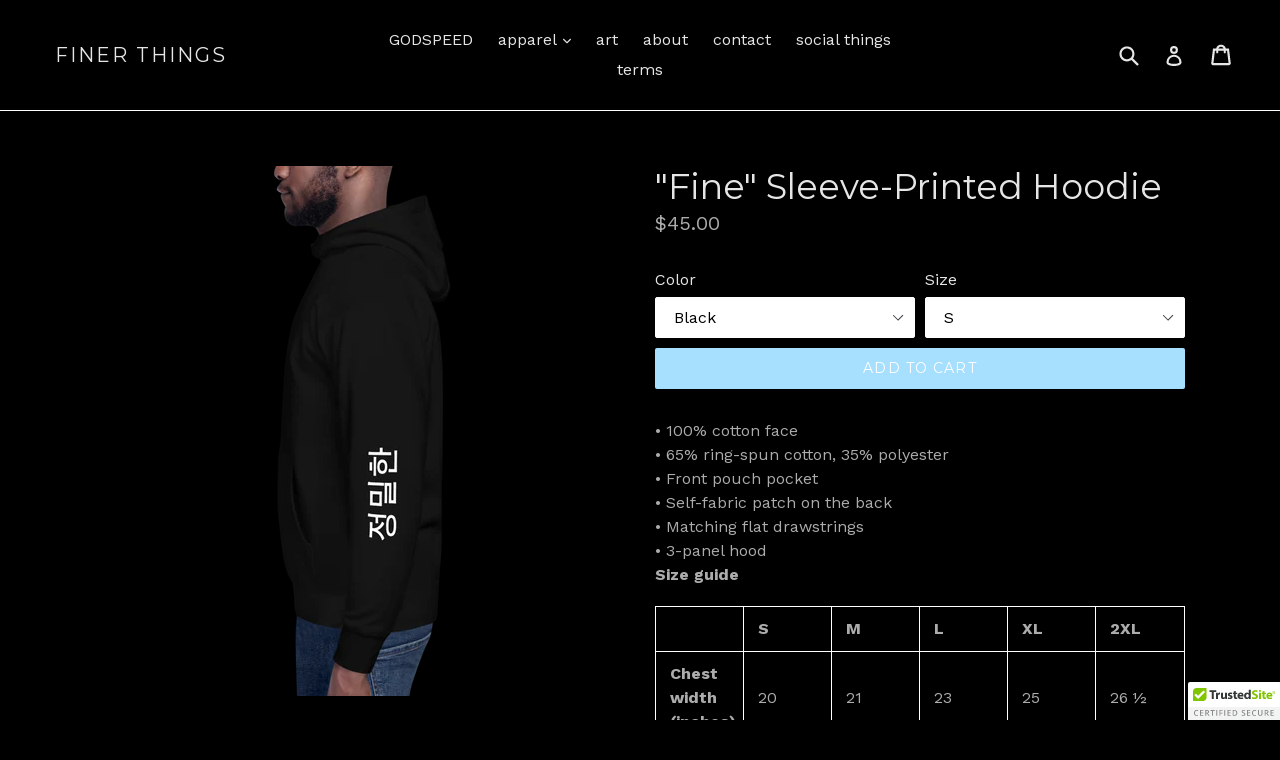

--- FILE ---
content_type: text/html; charset=utf-8
request_url: https://finerthingsapparel.com/products/fine-sleeve-printed-hoodie
body_size: 20840
content:
<!doctype html>
<!--[if IE 9]> <html class="ie9 no-js" lang="en"> <![endif]-->
<!--[if (gt IE 9)|!(IE)]><!--> <html class="no-js" lang="en"> <!--<![endif]-->
<head>
  <meta charset="utf-8">
  <meta http-equiv="X-UA-Compatible" content="IE=edge,chrome=1">
  <meta name="viewport" content="width=device-width,initial-scale=1">
  <meta name="theme-color" content="#a7dfff">
  <link rel="canonical" href="https://finerthingsapparel.com/products/fine-sleeve-printed-hoodie">

  
    <link rel="shortcut icon" href="//finerthingsapparel.com/cdn/shop/files/favicon_white_32x32.png?v=1613166346" type="image/png">
  

  
  <title>
    &quot;Fine&quot; Sleeve-Printed Hoodie
    
    
    
      &ndash; Finer Things
    
  </title>

  
    <meta name="description" content="• 100% cotton face • 65% ring-spun cotton, 35% polyester • Front pouch pocket • Self-fabric patch on the back • Matching flat drawstrings • 3-panel hoodSize guide   S M L XL 2XL Chest width (inches) 20 21 23 25 26 ½ Length (inches) 26 27 28 29 30">
  

  <!-- /snippets/social-meta-tags.liquid -->
<meta property="og:site_name" content="Finer Things">
<meta property="og:url" content="https://finerthingsapparel.com/products/fine-sleeve-printed-hoodie">
<meta property="og:title" content=""Fine" Sleeve-Printed Hoodie">
<meta property="og:type" content="product">
<meta property="og:description" content="• 100% cotton face • 65% ring-spun cotton, 35% polyester • Front pouch pocket • Self-fabric patch on the back • Matching flat drawstrings • 3-panel hoodSize guide   S M L XL 2XL Chest width (inches) 20 21 23 25 26 ½ Length (inches) 26 27 28 29 30"><meta property="og:price:amount" content="45.00">
  <meta property="og:price:currency" content="USD"><meta property="og:image" content="http://finerthingsapparel.com/cdn/shop/products/unisex-premium-hoodie-black-left-6153b35d445f2_1024x1024.png?v=1632875362"><meta property="og:image" content="http://finerthingsapparel.com/cdn/shop/products/unisex-premium-hoodie-navy-blazer-left-6153b35d44938_1024x1024.png?v=1632875363"><meta property="og:image" content="http://finerthingsapparel.com/cdn/shop/products/unisex-premium-hoodie-maroon-left-6153b35d44d28_1024x1024.png?v=1632875365">
<meta property="og:image:secure_url" content="https://finerthingsapparel.com/cdn/shop/products/unisex-premium-hoodie-black-left-6153b35d445f2_1024x1024.png?v=1632875362"><meta property="og:image:secure_url" content="https://finerthingsapparel.com/cdn/shop/products/unisex-premium-hoodie-navy-blazer-left-6153b35d44938_1024x1024.png?v=1632875363"><meta property="og:image:secure_url" content="https://finerthingsapparel.com/cdn/shop/products/unisex-premium-hoodie-maroon-left-6153b35d44d28_1024x1024.png?v=1632875365">

<meta name="twitter:site" content="@">
<meta name="twitter:card" content="summary_large_image">
<meta name="twitter:title" content=""Fine" Sleeve-Printed Hoodie">
<meta name="twitter:description" content="• 100% cotton face • 65% ring-spun cotton, 35% polyester • Front pouch pocket • Self-fabric patch on the back • Matching flat drawstrings • 3-panel hoodSize guide   S M L XL 2XL Chest width (inches) 20 21 23 25 26 ½ Length (inches) 26 27 28 29 30">


  <link href="//finerthingsapparel.com/cdn/shop/t/1/assets/theme.scss.css?v=101712533666526065951721329406" rel="stylesheet" type="text/css" media="all" />
  

  <link href="//fonts.googleapis.com/css?family=Work+Sans:400,700" rel="stylesheet" type="text/css" media="all" />


  

    <link href="//fonts.googleapis.com/css?family=Montserrat:400" rel="stylesheet" type="text/css" media="all" />
  



  <script>
    var theme = {
      strings: {
        addToCart: "Add to cart",
        soldOut: "Sold out",
        unavailable: "Unavailable",
        showMore: "Show More",
        showLess: "Show Less"
      },
      moneyFormat: "${{amount}}"
    }

    document.documentElement.className = document.documentElement.className.replace('no-js', 'js');
  </script>

  <!--[if (lte IE 9) ]><script src="//finerthingsapparel.com/cdn/shop/t/1/assets/match-media.min.js?v=22265819453975888031483669720" type="text/javascript"></script><![endif]-->

  

  <!--[if (gt IE 9)|!(IE)]><!--><script src="//finerthingsapparel.com/cdn/shop/t/1/assets/vendor.js?v=136118274122071307521483669721" defer="defer"></script><!--<![endif]-->
  <!--[if lte IE 9]><script src="//finerthingsapparel.com/cdn/shop/t/1/assets/vendor.js?v=136118274122071307521483669721"></script><![endif]-->

  <!--[if (gt IE 9)|!(IE)]><!--><script src="//finerthingsapparel.com/cdn/shop/t/1/assets/theme.js?v=48048280297299135481483669721" defer="defer"></script><!--<![endif]-->
  <!--[if lte IE 9]><script src="//finerthingsapparel.com/cdn/shop/t/1/assets/theme.js?v=48048280297299135481483669721"></script><![endif]-->

  <script>window.performance && window.performance.mark && window.performance.mark('shopify.content_for_header.start');</script><meta name="facebook-domain-verification" content="wo4efxbnkm3lc03kfeangty7i908az">
<meta id="shopify-digital-wallet" name="shopify-digital-wallet" content="/16970749/digital_wallets/dialog">
<meta name="shopify-checkout-api-token" content="a4f39826ea1fecaa64d1e7dcc278e39c">
<meta id="in-context-paypal-metadata" data-shop-id="16970749" data-venmo-supported="true" data-environment="production" data-locale="en_US" data-paypal-v4="true" data-currency="USD">
<link rel="alternate" type="application/json+oembed" href="https://finerthingsapparel.com/products/fine-sleeve-printed-hoodie.oembed">
<script async="async" src="/checkouts/internal/preloads.js?locale=en-US"></script>
<script id="shopify-features" type="application/json">{"accessToken":"a4f39826ea1fecaa64d1e7dcc278e39c","betas":["rich-media-storefront-analytics"],"domain":"finerthingsapparel.com","predictiveSearch":true,"shopId":16970749,"locale":"en"}</script>
<script>var Shopify = Shopify || {};
Shopify.shop = "finer-things-stuff.myshopify.com";
Shopify.locale = "en";
Shopify.currency = {"active":"USD","rate":"1.0"};
Shopify.country = "US";
Shopify.theme = {"name":"debut","id":171418065,"schema_name":"Debut","schema_version":"1.0.0","theme_store_id":796,"role":"main"};
Shopify.theme.handle = "null";
Shopify.theme.style = {"id":null,"handle":null};
Shopify.cdnHost = "finerthingsapparel.com/cdn";
Shopify.routes = Shopify.routes || {};
Shopify.routes.root = "/";</script>
<script type="module">!function(o){(o.Shopify=o.Shopify||{}).modules=!0}(window);</script>
<script>!function(o){function n(){var o=[];function n(){o.push(Array.prototype.slice.apply(arguments))}return n.q=o,n}var t=o.Shopify=o.Shopify||{};t.loadFeatures=n(),t.autoloadFeatures=n()}(window);</script>
<script id="shop-js-analytics" type="application/json">{"pageType":"product"}</script>
<script defer="defer" async type="module" src="//finerthingsapparel.com/cdn/shopifycloud/shop-js/modules/v2/client.init-shop-cart-sync_Bc8-qrdt.en.esm.js"></script>
<script defer="defer" async type="module" src="//finerthingsapparel.com/cdn/shopifycloud/shop-js/modules/v2/chunk.common_CmNk3qlo.esm.js"></script>
<script type="module">
  await import("//finerthingsapparel.com/cdn/shopifycloud/shop-js/modules/v2/client.init-shop-cart-sync_Bc8-qrdt.en.esm.js");
await import("//finerthingsapparel.com/cdn/shopifycloud/shop-js/modules/v2/chunk.common_CmNk3qlo.esm.js");

  window.Shopify.SignInWithShop?.initShopCartSync?.({"fedCMEnabled":true,"windoidEnabled":true});

</script>
<script>(function() {
  var isLoaded = false;
  function asyncLoad() {
    if (isLoaded) return;
    isLoaded = true;
    var urls = ["\/\/shopify.privy.com\/widget.js?shop=finer-things-stuff.myshopify.com","\/\/cdn.ywxi.net\/js\/1.js?shop=finer-things-stuff.myshopify.com","\/\/cdn.shopify.com\/proxy\/9c2a5c4a6f24c415fb5e777fe992eaca539e5ea5d79e9cc409e845f2418fec52\/static.cdn.printful.com\/static\/js\/external\/shopify-product-customizer.js?v=0.28\u0026shop=finer-things-stuff.myshopify.com\u0026sp-cache-control=cHVibGljLCBtYXgtYWdlPTkwMA"];
    for (var i = 0; i < urls.length; i++) {
      var s = document.createElement('script');
      s.type = 'text/javascript';
      s.async = true;
      s.src = urls[i];
      var x = document.getElementsByTagName('script')[0];
      x.parentNode.insertBefore(s, x);
    }
  };
  if(window.attachEvent) {
    window.attachEvent('onload', asyncLoad);
  } else {
    window.addEventListener('load', asyncLoad, false);
  }
})();</script>
<script id="__st">var __st={"a":16970749,"offset":-18000,"reqid":"eac2915a-f450-417c-a86d-fc16bc022399-1762538690","pageurl":"finerthingsapparel.com\/products\/fine-sleeve-printed-hoodie","u":"921dea4f7fb9","p":"product","rtyp":"product","rid":7044926374087};</script>
<script>window.ShopifyPaypalV4VisibilityTracking = true;</script>
<script id="captcha-bootstrap">!function(){'use strict';const t='contact',e='account',n='new_comment',o=[[t,t],['blogs',n],['comments',n],[t,'customer']],c=[[e,'customer_login'],[e,'guest_login'],[e,'recover_customer_password'],[e,'create_customer']],r=t=>t.map((([t,e])=>`form[action*='/${t}']:not([data-nocaptcha='true']) input[name='form_type'][value='${e}']`)).join(','),a=t=>()=>t?[...document.querySelectorAll(t)].map((t=>t.form)):[];function s(){const t=[...o],e=r(t);return a(e)}const i='password',u='form_key',d=['recaptcha-v3-token','g-recaptcha-response','h-captcha-response',i],f=()=>{try{return window.sessionStorage}catch{return}},m='__shopify_v',_=t=>t.elements[u];function p(t,e,n=!1){try{const o=window.sessionStorage,c=JSON.parse(o.getItem(e)),{data:r}=function(t){const{data:e,action:n}=t;return t[m]||n?{data:e,action:n}:{data:t,action:n}}(c);for(const[e,n]of Object.entries(r))t.elements[e]&&(t.elements[e].value=n);n&&o.removeItem(e)}catch(o){console.error('form repopulation failed',{error:o})}}const l='form_type',E='cptcha';function T(t){t.dataset[E]=!0}const w=window,h=w.document,L='Shopify',v='ce_forms',y='captcha';let A=!1;((t,e)=>{const n=(g='f06e6c50-85a8-45c8-87d0-21a2b65856fe',I='https://cdn.shopify.com/shopifycloud/storefront-forms-hcaptcha/ce_storefront_forms_captcha_hcaptcha.v1.5.2.iife.js',D={infoText:'Protected by hCaptcha',privacyText:'Privacy',termsText:'Terms'},(t,e,n)=>{const o=w[L][v],c=o.bindForm;if(c)return c(t,g,e,D).then(n);var r;o.q.push([[t,g,e,D],n]),r=I,A||(h.body.append(Object.assign(h.createElement('script'),{id:'captcha-provider',async:!0,src:r})),A=!0)});var g,I,D;w[L]=w[L]||{},w[L][v]=w[L][v]||{},w[L][v].q=[],w[L][y]=w[L][y]||{},w[L][y].protect=function(t,e){n(t,void 0,e),T(t)},Object.freeze(w[L][y]),function(t,e,n,w,h,L){const[v,y,A,g]=function(t,e,n){const i=e?o:[],u=t?c:[],d=[...i,...u],f=r(d),m=r(i),_=r(d.filter((([t,e])=>n.includes(e))));return[a(f),a(m),a(_),s()]}(w,h,L),I=t=>{const e=t.target;return e instanceof HTMLFormElement?e:e&&e.form},D=t=>v().includes(t);t.addEventListener('submit',(t=>{const e=I(t);if(!e)return;const n=D(e)&&!e.dataset.hcaptchaBound&&!e.dataset.recaptchaBound,o=_(e),c=g().includes(e)&&(!o||!o.value);(n||c)&&t.preventDefault(),c&&!n&&(function(t){try{if(!f())return;!function(t){const e=f();if(!e)return;const n=_(t);if(!n)return;const o=n.value;o&&e.removeItem(o)}(t);const e=Array.from(Array(32),(()=>Math.random().toString(36)[2])).join('');!function(t,e){_(t)||t.append(Object.assign(document.createElement('input'),{type:'hidden',name:u})),t.elements[u].value=e}(t,e),function(t,e){const n=f();if(!n)return;const o=[...t.querySelectorAll(`input[type='${i}']`)].map((({name:t})=>t)),c=[...d,...o],r={};for(const[a,s]of new FormData(t).entries())c.includes(a)||(r[a]=s);n.setItem(e,JSON.stringify({[m]:1,action:t.action,data:r}))}(t,e)}catch(e){console.error('failed to persist form',e)}}(e),e.submit())}));const S=(t,e)=>{t&&!t.dataset[E]&&(n(t,e.some((e=>e===t))),T(t))};for(const o of['focusin','change'])t.addEventListener(o,(t=>{const e=I(t);D(e)&&S(e,y())}));const B=e.get('form_key'),M=e.get(l),P=B&&M;t.addEventListener('DOMContentLoaded',(()=>{const t=y();if(P)for(const e of t)e.elements[l].value===M&&p(e,B);[...new Set([...A(),...v().filter((t=>'true'===t.dataset.shopifyCaptcha))])].forEach((e=>S(e,t)))}))}(h,new URLSearchParams(w.location.search),n,t,e,['guest_login'])})(!0,!0)}();</script>
<script integrity="sha256-52AcMU7V7pcBOXWImdc/TAGTFKeNjmkeM1Pvks/DTgc=" data-source-attribution="shopify.loadfeatures" defer="defer" src="//finerthingsapparel.com/cdn/shopifycloud/storefront/assets/storefront/load_feature-81c60534.js" crossorigin="anonymous"></script>
<script data-source-attribution="shopify.dynamic_checkout.dynamic.init">var Shopify=Shopify||{};Shopify.PaymentButton=Shopify.PaymentButton||{isStorefrontPortableWallets:!0,init:function(){window.Shopify.PaymentButton.init=function(){};var t=document.createElement("script");t.src="https://finerthingsapparel.com/cdn/shopifycloud/portable-wallets/latest/portable-wallets.en.js",t.type="module",document.head.appendChild(t)}};
</script>
<script data-source-attribution="shopify.dynamic_checkout.buyer_consent">
  function portableWalletsHideBuyerConsent(e){var t=document.getElementById("shopify-buyer-consent"),n=document.getElementById("shopify-subscription-policy-button");t&&n&&(t.classList.add("hidden"),t.setAttribute("aria-hidden","true"),n.removeEventListener("click",e))}function portableWalletsShowBuyerConsent(e){var t=document.getElementById("shopify-buyer-consent"),n=document.getElementById("shopify-subscription-policy-button");t&&n&&(t.classList.remove("hidden"),t.removeAttribute("aria-hidden"),n.addEventListener("click",e))}window.Shopify?.PaymentButton&&(window.Shopify.PaymentButton.hideBuyerConsent=portableWalletsHideBuyerConsent,window.Shopify.PaymentButton.showBuyerConsent=portableWalletsShowBuyerConsent);
</script>
<script data-source-attribution="shopify.dynamic_checkout.cart.bootstrap">document.addEventListener("DOMContentLoaded",(function(){function t(){return document.querySelector("shopify-accelerated-checkout-cart, shopify-accelerated-checkout")}if(t())Shopify.PaymentButton.init();else{new MutationObserver((function(e,n){t()&&(Shopify.PaymentButton.init(),n.disconnect())})).observe(document.body,{childList:!0,subtree:!0})}}));
</script>
<script id='scb4127' type='text/javascript' async='' src='https://finerthingsapparel.com/cdn/shopifycloud/privacy-banner/storefront-banner.js'></script><link id="shopify-accelerated-checkout-styles" rel="stylesheet" media="screen" href="https://finerthingsapparel.com/cdn/shopifycloud/portable-wallets/latest/accelerated-checkout-backwards-compat.css" crossorigin="anonymous">
<style id="shopify-accelerated-checkout-cart">
        #shopify-buyer-consent {
  margin-top: 1em;
  display: inline-block;
  width: 100%;
}

#shopify-buyer-consent.hidden {
  display: none;
}

#shopify-subscription-policy-button {
  background: none;
  border: none;
  padding: 0;
  text-decoration: underline;
  font-size: inherit;
  cursor: pointer;
}

#shopify-subscription-policy-button::before {
  box-shadow: none;
}

      </style>

<script>window.performance && window.performance.mark && window.performance.mark('shopify.content_for_header.end');</script>
<!-- "snippets/sca-quick-view-init.liquid" was not rendered, the associated app was uninstalled -->
 <link href="https://monorail-edge.shopifysvc.com" rel="dns-prefetch">
<script>(function(){if ("sendBeacon" in navigator && "performance" in window) {try {var session_token_from_headers = performance.getEntriesByType('navigation')[0].serverTiming.find(x => x.name == '_s').description;} catch {var session_token_from_headers = undefined;}var session_cookie_matches = document.cookie.match(/_shopify_s=([^;]*)/);var session_token_from_cookie = session_cookie_matches && session_cookie_matches.length === 2 ? session_cookie_matches[1] : "";var session_token = session_token_from_headers || session_token_from_cookie || "";function handle_abandonment_event(e) {var entries = performance.getEntries().filter(function(entry) {return /monorail-edge.shopifysvc.com/.test(entry.name);});if (!window.abandonment_tracked && entries.length === 0) {window.abandonment_tracked = true;var currentMs = Date.now();var navigation_start = performance.timing.navigationStart;var payload = {shop_id: 16970749,url: window.location.href,navigation_start,duration: currentMs - navigation_start,session_token,page_type: "product"};window.navigator.sendBeacon("https://monorail-edge.shopifysvc.com/v1/produce", JSON.stringify({schema_id: "online_store_buyer_site_abandonment/1.1",payload: payload,metadata: {event_created_at_ms: currentMs,event_sent_at_ms: currentMs}}));}}window.addEventListener('pagehide', handle_abandonment_event);}}());</script>
<script id="web-pixels-manager-setup">(function e(e,d,r,n,o){if(void 0===o&&(o={}),!Boolean(null===(a=null===(i=window.Shopify)||void 0===i?void 0:i.analytics)||void 0===a?void 0:a.replayQueue)){var i,a;window.Shopify=window.Shopify||{};var t=window.Shopify;t.analytics=t.analytics||{};var s=t.analytics;s.replayQueue=[],s.publish=function(e,d,r){return s.replayQueue.push([e,d,r]),!0};try{self.performance.mark("wpm:start")}catch(e){}var l=function(){var e={modern:/Edge?\/(1{2}[4-9]|1[2-9]\d|[2-9]\d{2}|\d{4,})\.\d+(\.\d+|)|Firefox\/(1{2}[4-9]|1[2-9]\d|[2-9]\d{2}|\d{4,})\.\d+(\.\d+|)|Chrom(ium|e)\/(9{2}|\d{3,})\.\d+(\.\d+|)|(Maci|X1{2}).+ Version\/(15\.\d+|(1[6-9]|[2-9]\d|\d{3,})\.\d+)([,.]\d+|)( \(\w+\)|)( Mobile\/\w+|) Safari\/|Chrome.+OPR\/(9{2}|\d{3,})\.\d+\.\d+|(CPU[ +]OS|iPhone[ +]OS|CPU[ +]iPhone|CPU IPhone OS|CPU iPad OS)[ +]+(15[._]\d+|(1[6-9]|[2-9]\d|\d{3,})[._]\d+)([._]\d+|)|Android:?[ /-](13[3-9]|1[4-9]\d|[2-9]\d{2}|\d{4,})(\.\d+|)(\.\d+|)|Android.+Firefox\/(13[5-9]|1[4-9]\d|[2-9]\d{2}|\d{4,})\.\d+(\.\d+|)|Android.+Chrom(ium|e)\/(13[3-9]|1[4-9]\d|[2-9]\d{2}|\d{4,})\.\d+(\.\d+|)|SamsungBrowser\/([2-9]\d|\d{3,})\.\d+/,legacy:/Edge?\/(1[6-9]|[2-9]\d|\d{3,})\.\d+(\.\d+|)|Firefox\/(5[4-9]|[6-9]\d|\d{3,})\.\d+(\.\d+|)|Chrom(ium|e)\/(5[1-9]|[6-9]\d|\d{3,})\.\d+(\.\d+|)([\d.]+$|.*Safari\/(?![\d.]+ Edge\/[\d.]+$))|(Maci|X1{2}).+ Version\/(10\.\d+|(1[1-9]|[2-9]\d|\d{3,})\.\d+)([,.]\d+|)( \(\w+\)|)( Mobile\/\w+|) Safari\/|Chrome.+OPR\/(3[89]|[4-9]\d|\d{3,})\.\d+\.\d+|(CPU[ +]OS|iPhone[ +]OS|CPU[ +]iPhone|CPU IPhone OS|CPU iPad OS)[ +]+(10[._]\d+|(1[1-9]|[2-9]\d|\d{3,})[._]\d+)([._]\d+|)|Android:?[ /-](13[3-9]|1[4-9]\d|[2-9]\d{2}|\d{4,})(\.\d+|)(\.\d+|)|Mobile Safari.+OPR\/([89]\d|\d{3,})\.\d+\.\d+|Android.+Firefox\/(13[5-9]|1[4-9]\d|[2-9]\d{2}|\d{4,})\.\d+(\.\d+|)|Android.+Chrom(ium|e)\/(13[3-9]|1[4-9]\d|[2-9]\d{2}|\d{4,})\.\d+(\.\d+|)|Android.+(UC? ?Browser|UCWEB|U3)[ /]?(15\.([5-9]|\d{2,})|(1[6-9]|[2-9]\d|\d{3,})\.\d+)\.\d+|SamsungBrowser\/(5\.\d+|([6-9]|\d{2,})\.\d+)|Android.+MQ{2}Browser\/(14(\.(9|\d{2,})|)|(1[5-9]|[2-9]\d|\d{3,})(\.\d+|))(\.\d+|)|K[Aa][Ii]OS\/(3\.\d+|([4-9]|\d{2,})\.\d+)(\.\d+|)/},d=e.modern,r=e.legacy,n=navigator.userAgent;return n.match(d)?"modern":n.match(r)?"legacy":"unknown"}(),u="modern"===l?"modern":"legacy",c=(null!=n?n:{modern:"",legacy:""})[u],f=function(e){return[e.baseUrl,"/wpm","/b",e.hashVersion,"modern"===e.buildTarget?"m":"l",".js"].join("")}({baseUrl:d,hashVersion:r,buildTarget:u}),m=function(e){var d=e.version,r=e.bundleTarget,n=e.surface,o=e.pageUrl,i=e.monorailEndpoint;return{emit:function(e){var a=e.status,t=e.errorMsg,s=(new Date).getTime(),l=JSON.stringify({metadata:{event_sent_at_ms:s},events:[{schema_id:"web_pixels_manager_load/3.1",payload:{version:d,bundle_target:r,page_url:o,status:a,surface:n,error_msg:t},metadata:{event_created_at_ms:s}}]});if(!i)return console&&console.warn&&console.warn("[Web Pixels Manager] No Monorail endpoint provided, skipping logging."),!1;try{return self.navigator.sendBeacon.bind(self.navigator)(i,l)}catch(e){}var u=new XMLHttpRequest;try{return u.open("POST",i,!0),u.setRequestHeader("Content-Type","text/plain"),u.send(l),!0}catch(e){return console&&console.warn&&console.warn("[Web Pixels Manager] Got an unhandled error while logging to Monorail."),!1}}}}({version:r,bundleTarget:l,surface:e.surface,pageUrl:self.location.href,monorailEndpoint:e.monorailEndpoint});try{o.browserTarget=l,function(e){var d=e.src,r=e.async,n=void 0===r||r,o=e.onload,i=e.onerror,a=e.sri,t=e.scriptDataAttributes,s=void 0===t?{}:t,l=document.createElement("script"),u=document.querySelector("head"),c=document.querySelector("body");if(l.async=n,l.src=d,a&&(l.integrity=a,l.crossOrigin="anonymous"),s)for(var f in s)if(Object.prototype.hasOwnProperty.call(s,f))try{l.dataset[f]=s[f]}catch(e){}if(o&&l.addEventListener("load",o),i&&l.addEventListener("error",i),u)u.appendChild(l);else{if(!c)throw new Error("Did not find a head or body element to append the script");c.appendChild(l)}}({src:f,async:!0,onload:function(){if(!function(){var e,d;return Boolean(null===(d=null===(e=window.Shopify)||void 0===e?void 0:e.analytics)||void 0===d?void 0:d.initialized)}()){var d=window.webPixelsManager.init(e)||void 0;if(d){var r=window.Shopify.analytics;r.replayQueue.forEach((function(e){var r=e[0],n=e[1],o=e[2];d.publishCustomEvent(r,n,o)})),r.replayQueue=[],r.publish=d.publishCustomEvent,r.visitor=d.visitor,r.initialized=!0}}},onerror:function(){return m.emit({status:"failed",errorMsg:"".concat(f," has failed to load")})},sri:function(e){var d=/^sha384-[A-Za-z0-9+/=]+$/;return"string"==typeof e&&d.test(e)}(c)?c:"",scriptDataAttributes:o}),m.emit({status:"loading"})}catch(e){m.emit({status:"failed",errorMsg:(null==e?void 0:e.message)||"Unknown error"})}}})({shopId: 16970749,storefrontBaseUrl: "https://finerthingsapparel.com",extensionsBaseUrl: "https://extensions.shopifycdn.com/cdn/shopifycloud/web-pixels-manager",monorailEndpoint: "https://monorail-edge.shopifysvc.com/unstable/produce_batch",surface: "storefront-renderer",enabledBetaFlags: ["2dca8a86"],webPixelsConfigList: [{"id":"647626951","configuration":"{\"storeIdentity\":\"finer-things-stuff.myshopify.com\",\"baseURL\":\"https:\\\/\\\/api.printful.com\\\/shopify-pixels\"}","eventPayloadVersion":"v1","runtimeContext":"STRICT","scriptVersion":"74f275712857ab41bea9d998dcb2f9da","type":"APP","apiClientId":156624,"privacyPurposes":["ANALYTICS","MARKETING","SALE_OF_DATA"],"dataSharingAdjustments":{"protectedCustomerApprovalScopes":["read_customer_address","read_customer_email","read_customer_name","read_customer_personal_data","read_customer_phone"]}},{"id":"168755399","configuration":"{\"pixel_id\":\"321152421621654\",\"pixel_type\":\"facebook_pixel\",\"metaapp_system_user_token\":\"-\"}","eventPayloadVersion":"v1","runtimeContext":"OPEN","scriptVersion":"ca16bc87fe92b6042fbaa3acc2fbdaa6","type":"APP","apiClientId":2329312,"privacyPurposes":["ANALYTICS","MARKETING","SALE_OF_DATA"],"dataSharingAdjustments":{"protectedCustomerApprovalScopes":["read_customer_address","read_customer_email","read_customer_name","read_customer_personal_data","read_customer_phone"]}},{"id":"shopify-app-pixel","configuration":"{}","eventPayloadVersion":"v1","runtimeContext":"STRICT","scriptVersion":"0450","apiClientId":"shopify-pixel","type":"APP","privacyPurposes":["ANALYTICS","MARKETING"]},{"id":"shopify-custom-pixel","eventPayloadVersion":"v1","runtimeContext":"LAX","scriptVersion":"0450","apiClientId":"shopify-pixel","type":"CUSTOM","privacyPurposes":["ANALYTICS","MARKETING"]}],isMerchantRequest: false,initData: {"shop":{"name":"Finer Things","paymentSettings":{"currencyCode":"USD"},"myshopifyDomain":"finer-things-stuff.myshopify.com","countryCode":"US","storefrontUrl":"https:\/\/finerthingsapparel.com"},"customer":null,"cart":null,"checkout":null,"productVariants":[{"price":{"amount":45.0,"currencyCode":"USD"},"product":{"title":"\"Fine\" Sleeve-Printed Hoodie","vendor":"Finer Things","id":"7044926374087","untranslatedTitle":"\"Fine\" Sleeve-Printed Hoodie","url":"\/products\/fine-sleeve-printed-hoodie","type":""},"id":"41109253783751","image":{"src":"\/\/finerthingsapparel.com\/cdn\/shop\/products\/unisex-premium-hoodie-black-left-6153b35d445f2.png?v=1632875362"},"sku":"9042413_10779","title":"Black \/ S","untranslatedTitle":"Black \/ S"},{"price":{"amount":45.0,"currencyCode":"USD"},"product":{"title":"\"Fine\" Sleeve-Printed Hoodie","vendor":"Finer Things","id":"7044926374087","untranslatedTitle":"\"Fine\" Sleeve-Printed Hoodie","url":"\/products\/fine-sleeve-printed-hoodie","type":""},"id":"41109253816519","image":{"src":"\/\/finerthingsapparel.com\/cdn\/shop\/products\/unisex-premium-hoodie-black-left-6153b35d445f2.png?v=1632875362"},"sku":"9042413_10780","title":"Black \/ M","untranslatedTitle":"Black \/ M"},{"price":{"amount":45.0,"currencyCode":"USD"},"product":{"title":"\"Fine\" Sleeve-Printed Hoodie","vendor":"Finer Things","id":"7044926374087","untranslatedTitle":"\"Fine\" Sleeve-Printed Hoodie","url":"\/products\/fine-sleeve-printed-hoodie","type":""},"id":"41109253849287","image":{"src":"\/\/finerthingsapparel.com\/cdn\/shop\/products\/unisex-premium-hoodie-black-left-6153b35d445f2.png?v=1632875362"},"sku":"9042413_10781","title":"Black \/ L","untranslatedTitle":"Black \/ L"},{"price":{"amount":45.0,"currencyCode":"USD"},"product":{"title":"\"Fine\" Sleeve-Printed Hoodie","vendor":"Finer Things","id":"7044926374087","untranslatedTitle":"\"Fine\" Sleeve-Printed Hoodie","url":"\/products\/fine-sleeve-printed-hoodie","type":""},"id":"41109253882055","image":{"src":"\/\/finerthingsapparel.com\/cdn\/shop\/products\/unisex-premium-hoodie-black-left-6153b35d445f2.png?v=1632875362"},"sku":"9042413_10782","title":"Black \/ XL","untranslatedTitle":"Black \/ XL"},{"price":{"amount":45.0,"currencyCode":"USD"},"product":{"title":"\"Fine\" Sleeve-Printed Hoodie","vendor":"Finer Things","id":"7044926374087","untranslatedTitle":"\"Fine\" Sleeve-Printed Hoodie","url":"\/products\/fine-sleeve-printed-hoodie","type":""},"id":"41109253914823","image":{"src":"\/\/finerthingsapparel.com\/cdn\/shop\/products\/unisex-premium-hoodie-black-left-6153b35d445f2.png?v=1632875362"},"sku":"9042413_10783","title":"Black \/ 2XL","untranslatedTitle":"Black \/ 2XL"},{"price":{"amount":45.0,"currencyCode":"USD"},"product":{"title":"\"Fine\" Sleeve-Printed Hoodie","vendor":"Finer Things","id":"7044926374087","untranslatedTitle":"\"Fine\" Sleeve-Printed Hoodie","url":"\/products\/fine-sleeve-printed-hoodie","type":""},"id":"41109253947591","image":{"src":"\/\/finerthingsapparel.com\/cdn\/shop\/products\/unisex-premium-hoodie-navy-blazer-left-6153b35d44938.png?v=1632875363"},"sku":"9042413_11491","title":"Navy Blazer \/ S","untranslatedTitle":"Navy Blazer \/ S"},{"price":{"amount":45.0,"currencyCode":"USD"},"product":{"title":"\"Fine\" Sleeve-Printed Hoodie","vendor":"Finer Things","id":"7044926374087","untranslatedTitle":"\"Fine\" Sleeve-Printed Hoodie","url":"\/products\/fine-sleeve-printed-hoodie","type":""},"id":"41109253980359","image":{"src":"\/\/finerthingsapparel.com\/cdn\/shop\/products\/unisex-premium-hoodie-navy-blazer-left-6153b35d44938.png?v=1632875363"},"sku":"9042413_11492","title":"Navy Blazer \/ M","untranslatedTitle":"Navy Blazer \/ M"},{"price":{"amount":45.0,"currencyCode":"USD"},"product":{"title":"\"Fine\" Sleeve-Printed Hoodie","vendor":"Finer Things","id":"7044926374087","untranslatedTitle":"\"Fine\" Sleeve-Printed Hoodie","url":"\/products\/fine-sleeve-printed-hoodie","type":""},"id":"41109254013127","image":{"src":"\/\/finerthingsapparel.com\/cdn\/shop\/products\/unisex-premium-hoodie-navy-blazer-left-6153b35d44938.png?v=1632875363"},"sku":"9042413_11493","title":"Navy Blazer \/ L","untranslatedTitle":"Navy Blazer \/ L"},{"price":{"amount":45.0,"currencyCode":"USD"},"product":{"title":"\"Fine\" Sleeve-Printed Hoodie","vendor":"Finer Things","id":"7044926374087","untranslatedTitle":"\"Fine\" Sleeve-Printed Hoodie","url":"\/products\/fine-sleeve-printed-hoodie","type":""},"id":"41109254045895","image":{"src":"\/\/finerthingsapparel.com\/cdn\/shop\/products\/unisex-premium-hoodie-navy-blazer-left-6153b35d44938.png?v=1632875363"},"sku":"9042413_11494","title":"Navy Blazer \/ XL","untranslatedTitle":"Navy Blazer \/ XL"},{"price":{"amount":45.0,"currencyCode":"USD"},"product":{"title":"\"Fine\" Sleeve-Printed Hoodie","vendor":"Finer Things","id":"7044926374087","untranslatedTitle":"\"Fine\" Sleeve-Printed Hoodie","url":"\/products\/fine-sleeve-printed-hoodie","type":""},"id":"41109254078663","image":{"src":"\/\/finerthingsapparel.com\/cdn\/shop\/products\/unisex-premium-hoodie-navy-blazer-left-6153b35d44938.png?v=1632875363"},"sku":"9042413_11495","title":"Navy Blazer \/ 2XL","untranslatedTitle":"Navy Blazer \/ 2XL"},{"price":{"amount":45.0,"currencyCode":"USD"},"product":{"title":"\"Fine\" Sleeve-Printed Hoodie","vendor":"Finer Things","id":"7044926374087","untranslatedTitle":"\"Fine\" Sleeve-Printed Hoodie","url":"\/products\/fine-sleeve-printed-hoodie","type":""},"id":"41109254111431","image":{"src":"\/\/finerthingsapparel.com\/cdn\/shop\/products\/unisex-premium-hoodie-maroon-left-6153b35d44d28.png?v=1632875365"},"sku":"9042413_11486","title":"Maroon \/ S","untranslatedTitle":"Maroon \/ S"},{"price":{"amount":45.0,"currencyCode":"USD"},"product":{"title":"\"Fine\" Sleeve-Printed Hoodie","vendor":"Finer Things","id":"7044926374087","untranslatedTitle":"\"Fine\" Sleeve-Printed Hoodie","url":"\/products\/fine-sleeve-printed-hoodie","type":""},"id":"41109254176967","image":{"src":"\/\/finerthingsapparel.com\/cdn\/shop\/products\/unisex-premium-hoodie-maroon-left-6153b35d44d28.png?v=1632875365"},"sku":"9042413_11487","title":"Maroon \/ M","untranslatedTitle":"Maroon \/ M"},{"price":{"amount":45.0,"currencyCode":"USD"},"product":{"title":"\"Fine\" Sleeve-Printed Hoodie","vendor":"Finer Things","id":"7044926374087","untranslatedTitle":"\"Fine\" Sleeve-Printed Hoodie","url":"\/products\/fine-sleeve-printed-hoodie","type":""},"id":"41109254209735","image":{"src":"\/\/finerthingsapparel.com\/cdn\/shop\/products\/unisex-premium-hoodie-maroon-left-6153b35d44d28.png?v=1632875365"},"sku":"9042413_11488","title":"Maroon \/ L","untranslatedTitle":"Maroon \/ L"},{"price":{"amount":45.0,"currencyCode":"USD"},"product":{"title":"\"Fine\" Sleeve-Printed Hoodie","vendor":"Finer Things","id":"7044926374087","untranslatedTitle":"\"Fine\" Sleeve-Printed Hoodie","url":"\/products\/fine-sleeve-printed-hoodie","type":""},"id":"41109254242503","image":{"src":"\/\/finerthingsapparel.com\/cdn\/shop\/products\/unisex-premium-hoodie-maroon-left-6153b35d44d28.png?v=1632875365"},"sku":"9042413_11489","title":"Maroon \/ XL","untranslatedTitle":"Maroon \/ XL"},{"price":{"amount":45.0,"currencyCode":"USD"},"product":{"title":"\"Fine\" Sleeve-Printed Hoodie","vendor":"Finer Things","id":"7044926374087","untranslatedTitle":"\"Fine\" Sleeve-Printed Hoodie","url":"\/products\/fine-sleeve-printed-hoodie","type":""},"id":"41109254308039","image":{"src":"\/\/finerthingsapparel.com\/cdn\/shop\/products\/unisex-premium-hoodie-maroon-left-6153b35d44d28.png?v=1632875365"},"sku":"9042413_11490","title":"Maroon \/ 2XL","untranslatedTitle":"Maroon \/ 2XL"}],"purchasingCompany":null},},"https://finerthingsapparel.com/cdn","ae1676cfwd2530674p4253c800m34e853cb",{"modern":"","legacy":""},{"shopId":"16970749","storefrontBaseUrl":"https:\/\/finerthingsapparel.com","extensionBaseUrl":"https:\/\/extensions.shopifycdn.com\/cdn\/shopifycloud\/web-pixels-manager","surface":"storefront-renderer","enabledBetaFlags":"[\"2dca8a86\"]","isMerchantRequest":"false","hashVersion":"ae1676cfwd2530674p4253c800m34e853cb","publish":"custom","events":"[[\"page_viewed\",{}],[\"product_viewed\",{\"productVariant\":{\"price\":{\"amount\":45.0,\"currencyCode\":\"USD\"},\"product\":{\"title\":\"\\\"Fine\\\" Sleeve-Printed Hoodie\",\"vendor\":\"Finer Things\",\"id\":\"7044926374087\",\"untranslatedTitle\":\"\\\"Fine\\\" Sleeve-Printed Hoodie\",\"url\":\"\/products\/fine-sleeve-printed-hoodie\",\"type\":\"\"},\"id\":\"41109253783751\",\"image\":{\"src\":\"\/\/finerthingsapparel.com\/cdn\/shop\/products\/unisex-premium-hoodie-black-left-6153b35d445f2.png?v=1632875362\"},\"sku\":\"9042413_10779\",\"title\":\"Black \/ S\",\"untranslatedTitle\":\"Black \/ S\"}}]]"});</script><script>
  window.ShopifyAnalytics = window.ShopifyAnalytics || {};
  window.ShopifyAnalytics.meta = window.ShopifyAnalytics.meta || {};
  window.ShopifyAnalytics.meta.currency = 'USD';
  var meta = {"product":{"id":7044926374087,"gid":"gid:\/\/shopify\/Product\/7044926374087","vendor":"Finer Things","type":"","variants":[{"id":41109253783751,"price":4500,"name":"\"Fine\" Sleeve-Printed Hoodie - Black \/ S","public_title":"Black \/ S","sku":"9042413_10779"},{"id":41109253816519,"price":4500,"name":"\"Fine\" Sleeve-Printed Hoodie - Black \/ M","public_title":"Black \/ M","sku":"9042413_10780"},{"id":41109253849287,"price":4500,"name":"\"Fine\" Sleeve-Printed Hoodie - Black \/ L","public_title":"Black \/ L","sku":"9042413_10781"},{"id":41109253882055,"price":4500,"name":"\"Fine\" Sleeve-Printed Hoodie - Black \/ XL","public_title":"Black \/ XL","sku":"9042413_10782"},{"id":41109253914823,"price":4500,"name":"\"Fine\" Sleeve-Printed Hoodie - Black \/ 2XL","public_title":"Black \/ 2XL","sku":"9042413_10783"},{"id":41109253947591,"price":4500,"name":"\"Fine\" Sleeve-Printed Hoodie - Navy Blazer \/ S","public_title":"Navy Blazer \/ S","sku":"9042413_11491"},{"id":41109253980359,"price":4500,"name":"\"Fine\" Sleeve-Printed Hoodie - Navy Blazer \/ M","public_title":"Navy Blazer \/ M","sku":"9042413_11492"},{"id":41109254013127,"price":4500,"name":"\"Fine\" Sleeve-Printed Hoodie - Navy Blazer \/ L","public_title":"Navy Blazer \/ L","sku":"9042413_11493"},{"id":41109254045895,"price":4500,"name":"\"Fine\" Sleeve-Printed Hoodie - Navy Blazer \/ XL","public_title":"Navy Blazer \/ XL","sku":"9042413_11494"},{"id":41109254078663,"price":4500,"name":"\"Fine\" Sleeve-Printed Hoodie - Navy Blazer \/ 2XL","public_title":"Navy Blazer \/ 2XL","sku":"9042413_11495"},{"id":41109254111431,"price":4500,"name":"\"Fine\" Sleeve-Printed Hoodie - Maroon \/ S","public_title":"Maroon \/ S","sku":"9042413_11486"},{"id":41109254176967,"price":4500,"name":"\"Fine\" Sleeve-Printed Hoodie - Maroon \/ M","public_title":"Maroon \/ M","sku":"9042413_11487"},{"id":41109254209735,"price":4500,"name":"\"Fine\" Sleeve-Printed Hoodie - Maroon \/ L","public_title":"Maroon \/ L","sku":"9042413_11488"},{"id":41109254242503,"price":4500,"name":"\"Fine\" Sleeve-Printed Hoodie - Maroon \/ XL","public_title":"Maroon \/ XL","sku":"9042413_11489"},{"id":41109254308039,"price":4500,"name":"\"Fine\" Sleeve-Printed Hoodie - Maroon \/ 2XL","public_title":"Maroon \/ 2XL","sku":"9042413_11490"}],"remote":false},"page":{"pageType":"product","resourceType":"product","resourceId":7044926374087}};
  for (var attr in meta) {
    window.ShopifyAnalytics.meta[attr] = meta[attr];
  }
</script>
<script class="analytics">
  (function () {
    var customDocumentWrite = function(content) {
      var jquery = null;

      if (window.jQuery) {
        jquery = window.jQuery;
      } else if (window.Checkout && window.Checkout.$) {
        jquery = window.Checkout.$;
      }

      if (jquery) {
        jquery('body').append(content);
      }
    };

    var hasLoggedConversion = function(token) {
      if (token) {
        return document.cookie.indexOf('loggedConversion=' + token) !== -1;
      }
      return false;
    }

    var setCookieIfConversion = function(token) {
      if (token) {
        var twoMonthsFromNow = new Date(Date.now());
        twoMonthsFromNow.setMonth(twoMonthsFromNow.getMonth() + 2);

        document.cookie = 'loggedConversion=' + token + '; expires=' + twoMonthsFromNow;
      }
    }

    var trekkie = window.ShopifyAnalytics.lib = window.trekkie = window.trekkie || [];
    if (trekkie.integrations) {
      return;
    }
    trekkie.methods = [
      'identify',
      'page',
      'ready',
      'track',
      'trackForm',
      'trackLink'
    ];
    trekkie.factory = function(method) {
      return function() {
        var args = Array.prototype.slice.call(arguments);
        args.unshift(method);
        trekkie.push(args);
        return trekkie;
      };
    };
    for (var i = 0; i < trekkie.methods.length; i++) {
      var key = trekkie.methods[i];
      trekkie[key] = trekkie.factory(key);
    }
    trekkie.load = function(config) {
      trekkie.config = config || {};
      trekkie.config.initialDocumentCookie = document.cookie;
      var first = document.getElementsByTagName('script')[0];
      var script = document.createElement('script');
      script.type = 'text/javascript';
      script.onerror = function(e) {
        var scriptFallback = document.createElement('script');
        scriptFallback.type = 'text/javascript';
        scriptFallback.onerror = function(error) {
                var Monorail = {
      produce: function produce(monorailDomain, schemaId, payload) {
        var currentMs = new Date().getTime();
        var event = {
          schema_id: schemaId,
          payload: payload,
          metadata: {
            event_created_at_ms: currentMs,
            event_sent_at_ms: currentMs
          }
        };
        return Monorail.sendRequest("https://" + monorailDomain + "/v1/produce", JSON.stringify(event));
      },
      sendRequest: function sendRequest(endpointUrl, payload) {
        // Try the sendBeacon API
        if (window && window.navigator && typeof window.navigator.sendBeacon === 'function' && typeof window.Blob === 'function' && !Monorail.isIos12()) {
          var blobData = new window.Blob([payload], {
            type: 'text/plain'
          });

          if (window.navigator.sendBeacon(endpointUrl, blobData)) {
            return true;
          } // sendBeacon was not successful

        } // XHR beacon

        var xhr = new XMLHttpRequest();

        try {
          xhr.open('POST', endpointUrl);
          xhr.setRequestHeader('Content-Type', 'text/plain');
          xhr.send(payload);
        } catch (e) {
          console.log(e);
        }

        return false;
      },
      isIos12: function isIos12() {
        return window.navigator.userAgent.lastIndexOf('iPhone; CPU iPhone OS 12_') !== -1 || window.navigator.userAgent.lastIndexOf('iPad; CPU OS 12_') !== -1;
      }
    };
    Monorail.produce('monorail-edge.shopifysvc.com',
      'trekkie_storefront_load_errors/1.1',
      {shop_id: 16970749,
      theme_id: 171418065,
      app_name: "storefront",
      context_url: window.location.href,
      source_url: "//finerthingsapparel.com/cdn/s/trekkie.storefront.5ad93876886aa0a32f5bade9f25632a26c6f183a.min.js"});

        };
        scriptFallback.async = true;
        scriptFallback.src = '//finerthingsapparel.com/cdn/s/trekkie.storefront.5ad93876886aa0a32f5bade9f25632a26c6f183a.min.js';
        first.parentNode.insertBefore(scriptFallback, first);
      };
      script.async = true;
      script.src = '//finerthingsapparel.com/cdn/s/trekkie.storefront.5ad93876886aa0a32f5bade9f25632a26c6f183a.min.js';
      first.parentNode.insertBefore(script, first);
    };
    trekkie.load(
      {"Trekkie":{"appName":"storefront","development":false,"defaultAttributes":{"shopId":16970749,"isMerchantRequest":null,"themeId":171418065,"themeCityHash":"17962809875709854218","contentLanguage":"en","currency":"USD"},"isServerSideCookieWritingEnabled":true,"monorailRegion":"shop_domain","enabledBetaFlags":["f0df213a"]},"Session Attribution":{},"S2S":{"facebookCapiEnabled":true,"source":"trekkie-storefront-renderer","apiClientId":580111}}
    );

    var loaded = false;
    trekkie.ready(function() {
      if (loaded) return;
      loaded = true;

      window.ShopifyAnalytics.lib = window.trekkie;

      var originalDocumentWrite = document.write;
      document.write = customDocumentWrite;
      try { window.ShopifyAnalytics.merchantGoogleAnalytics.call(this); } catch(error) {};
      document.write = originalDocumentWrite;

      window.ShopifyAnalytics.lib.page(null,{"pageType":"product","resourceType":"product","resourceId":7044926374087,"shopifyEmitted":true});

      var match = window.location.pathname.match(/checkouts\/(.+)\/(thank_you|post_purchase)/)
      var token = match? match[1]: undefined;
      if (!hasLoggedConversion(token)) {
        setCookieIfConversion(token);
        window.ShopifyAnalytics.lib.track("Viewed Product",{"currency":"USD","variantId":41109253783751,"productId":7044926374087,"productGid":"gid:\/\/shopify\/Product\/7044926374087","name":"\"Fine\" Sleeve-Printed Hoodie - Black \/ S","price":"45.00","sku":"9042413_10779","brand":"Finer Things","variant":"Black \/ S","category":"","nonInteraction":true,"remote":false},undefined,undefined,{"shopifyEmitted":true});
      window.ShopifyAnalytics.lib.track("monorail:\/\/trekkie_storefront_viewed_product\/1.1",{"currency":"USD","variantId":41109253783751,"productId":7044926374087,"productGid":"gid:\/\/shopify\/Product\/7044926374087","name":"\"Fine\" Sleeve-Printed Hoodie - Black \/ S","price":"45.00","sku":"9042413_10779","brand":"Finer Things","variant":"Black \/ S","category":"","nonInteraction":true,"remote":false,"referer":"https:\/\/finerthingsapparel.com\/products\/fine-sleeve-printed-hoodie"});
      }
    });


        var eventsListenerScript = document.createElement('script');
        eventsListenerScript.async = true;
        eventsListenerScript.src = "//finerthingsapparel.com/cdn/shopifycloud/storefront/assets/shop_events_listener-3da45d37.js";
        document.getElementsByTagName('head')[0].appendChild(eventsListenerScript);

})();</script>
<script
  defer
  src="https://finerthingsapparel.com/cdn/shopifycloud/perf-kit/shopify-perf-kit-2.1.2.min.js"
  data-application="storefront-renderer"
  data-shop-id="16970749"
  data-render-region="gcp-us-central1"
  data-page-type="product"
  data-theme-instance-id="171418065"
  data-theme-name="Debut"
  data-theme-version="1.0.0"
  data-monorail-region="shop_domain"
  data-resource-timing-sampling-rate="10"
  data-shs="true"
  data-shs-beacon="true"
  data-shs-export-with-fetch="true"
  data-shs-logs-sample-rate="1"
></script>
</head>

<body class="template-product">

  <a class="in-page-link visually-hidden skip-link" href="#MainContent">Skip to content</a>

  <div id="SearchDrawer" class="search-bar drawer drawer--top">
    <div class="search-bar__table">
      <div class="search-bar__table-cell search-bar__form-wrapper">
        <form class="search search-bar__form" action="/search" method="get" role="search">
          <button class="search-bar__submit search__submit btn--link" type="submit">
            <svg aria-hidden="true" focusable="false" role="presentation" class="icon icon-search" viewBox="0 0 37 40"><path d="M35.6 36l-9.8-9.8c4.1-5.4 3.6-13.2-1.3-18.1-5.4-5.4-14.2-5.4-19.7 0-5.4 5.4-5.4 14.2 0 19.7 2.6 2.6 6.1 4.1 9.8 4.1 3 0 5.9-1 8.3-2.8l9.8 9.8c.4.4.9.6 1.4.6s1-.2 1.4-.6c.9-.9.9-2.1.1-2.9zm-20.9-8.2c-2.6 0-5.1-1-7-2.9-3.9-3.9-3.9-10.1 0-14C9.6 9 12.2 8 14.7 8s5.1 1 7 2.9c3.9 3.9 3.9 10.1 0 14-1.9 1.9-4.4 2.9-7 2.9z"/></svg>
            <span class="icon__fallback-text">Submit</span>
          </button>
          <input class="search__input search-bar__input" type="search" name="q" value="" placeholder="Search" aria-label="Search">
        </form>
      </div>
      <div class="search-bar__table-cell text-right">
        <button type="button" class="btn--link search-bar__close js-drawer-close">
          <svg aria-hidden="true" focusable="false" role="presentation" class="icon icon-close" viewBox="0 0 37 40"><path d="M21.3 23l11-11c.8-.8.8-2 0-2.8-.8-.8-2-.8-2.8 0l-11 11-11-11c-.8-.8-2-.8-2.8 0-.8.8-.8 2 0 2.8l11 11-11 11c-.8.8-.8 2 0 2.8.4.4.9.6 1.4.6s1-.2 1.4-.6l11-11 11 11c.4.4.9.6 1.4.6s1-.2 1.4-.6c.8-.8.8-2 0-2.8l-11-11z"/></svg>
          <span class="icon__fallback-text">Close search</span>
        </button>
      </div>
    </div>
  </div>

  <div id="shopify-section-header" class="shopify-section">

<div data-section-id="header" data-section-type="header-section">
  <nav class="mobile-nav-wrapper medium-up--hide" role="navigation">
    <ul id="MobileNav" class="mobile-nav">
      
<li class="mobile-nav__item border-bottom">
          
            <a href="/collections/godspeed" class="mobile-nav__link">
              GODSPEED
            </a>
          
        </li>
      
<li class="mobile-nav__item border-bottom">
          
            <button type="button" class="btn--link js-toggle-submenu mobile-nav__link" data-target="apparel" data-level="1">
              apparel
              <div class="mobile-nav__icon">
                <svg aria-hidden="true" focusable="false" role="presentation" class="icon icon-chevron-right" viewBox="0 0 284.49 498.98"><defs><style>.cls-1{fill:#231f20}</style></defs><path class="cls-1" d="M223.18 628.49a35 35 0 0 1-24.75-59.75L388.17 379 198.43 189.26a35 35 0 0 1 49.5-49.5l214.49 214.49a35 35 0 0 1 0 49.5L247.93 618.24a34.89 34.89 0 0 1-24.75 10.25z" transform="translate(-188.18 -129.51)"/></svg>
                <span class="icon__fallback-text">expand</span>
              </div>
            </button>
            <ul class="mobile-nav__dropdown" data-parent="apparel" data-level="2">
              <li class="mobile-nav__item border-bottom">
                <div class="mobile-nav__table">
                  <div class="mobile-nav__table-cell mobile-nav__return">
                    <button class="btn--link js-toggle-submenu mobile-nav__return-btn" type="button">
                      <svg aria-hidden="true" focusable="false" role="presentation" class="icon icon-chevron-left" viewBox="0 0 284.49 498.98"><defs><style>.cls-1{fill:#231f20}</style></defs><path class="cls-1" d="M437.67 129.51a35 35 0 0 1 24.75 59.75L272.67 379l189.75 189.74a35 35 0 1 1-49.5 49.5L198.43 403.75a35 35 0 0 1 0-49.5l214.49-214.49a34.89 34.89 0 0 1 24.75-10.25z" transform="translate(-188.18 -129.51)"/></svg>
                      <span class="icon__fallback-text">collapse</span>
                    </button>
                  </div>
                  <a href="/collections/all" class="mobile-nav__sublist-link mobile-nav__sublist-header">
                    apparel
                  </a>
                </div>
              </li>

              
                <li class="mobile-nav__item border-bottom">
                  <a href="/collections/featured-things-1" class="mobile-nav__sublist-link">
                    featured things
                  </a>
                </li>
              
                <li class="mobile-nav__item border-bottom">
                  <a href="/collections/hoodies" class="mobile-nav__sublist-link">
                    hoodies
                  </a>
                </li>
              
                <li class="mobile-nav__item border-bottom">
                  <a href="/collections/sweatshirts" class="mobile-nav__sublist-link">
                    sweatshirts
                  </a>
                </li>
              
                <li class="mobile-nav__item border-bottom">
                  <a href="/collections/hats" class="mobile-nav__sublist-link">
                    hats
                  </a>
                </li>
              
                <li class="mobile-nav__item border-bottom">
                  <a href="/collections/shirts" class="mobile-nav__sublist-link">
                    shirts
                  </a>
                </li>
              
                <li class="mobile-nav__item border-bottom">
                  <a href="/collections/embroidered-classics" class="mobile-nav__sublist-link">
                    embroidered classics
                  </a>
                </li>
              
                <li class="mobile-nav__item">
                  <a href="/collections/classics-1" class="mobile-nav__sublist-link">
                    classics
                  </a>
                </li>
              

            </ul>
          
        </li>
      
<li class="mobile-nav__item border-bottom">
          
            <a href="/collections/original-artwork-by-cam-cunningham" class="mobile-nav__link">
              art
            </a>
          
        </li>
      
<li class="mobile-nav__item border-bottom">
          
            <a href="/pages/about-us" class="mobile-nav__link">
              about
            </a>
          
        </li>
      
<li class="mobile-nav__item border-bottom">
          
            <a href="/pages/contact" class="mobile-nav__link">
              contact
            </a>
          
        </li>
      
<li class="mobile-nav__item border-bottom">
          
            <a href="/pages/social-things" class="mobile-nav__link">
              social things
            </a>
          
        </li>
      
<li class="mobile-nav__item">
          
            <a href="/pages/returns" class="mobile-nav__link">
              terms
            </a>
          
        </li>
      
    </ul>
  </nav>

  

  <header class="site-header border-bottom logo--left" role="banner">
    <div class="grid grid--no-gutters grid--table">
      

      

      <div class="grid__item small--one-half medium-up--one-quarter logo-align--left">
        
        
          <div class="h2 site-header__logo" itemscope itemtype="http://schema.org/Organization">
        
          
            <a class="site-header__logo-link" href="/" itemprop="url">Finer Things</a>
          
        
          </div>
        
      </div>

      
        <nav class="grid__item medium-up--one-half small--hide" id="AccessibleNav" role="navigation">
          <ul class="site-nav list--inline " id="SiteNav">
  

      <li >
        <a href="/collections/godspeed" class="site-nav__link site-nav__link--main">GODSPEED</a>
      </li>
    
  

      <li class="site-nav--has-dropdown">
        <a href="/collections/all" class="site-nav__link site-nav__link--main" aria-has-popup="true" aria-expanded="false" aria-controls="SiteNavLabel-apparel">
          apparel
          <svg aria-hidden="true" focusable="false" role="presentation" class="icon icon--wide icon-chevron-down" viewBox="0 0 498.98 284.49"><defs><style>.cls-1{fill:#231f20}</style></defs><path class="cls-1" d="M80.93 271.76A35 35 0 0 1 140.68 247l189.74 189.75L520.16 247a35 35 0 1 1 49.5 49.5L355.17 511a35 35 0 0 1-49.5 0L91.18 296.5a34.89 34.89 0 0 1-10.25-24.74z" transform="translate(-80.93 -236.76)"/></svg>
          <span class="visually-hidden">expand</span>
        </a>

        <div class="site-nav__dropdown" id="SiteNavLabel-apparel">
          <ul>
            
              <li >
                <a href="/collections/featured-things-1" class="site-nav__link site-nav__child-link">featured things</a>
              </li>
            
              <li >
                <a href="/collections/hoodies" class="site-nav__link site-nav__child-link">hoodies</a>
              </li>
            
              <li >
                <a href="/collections/sweatshirts" class="site-nav__link site-nav__child-link">sweatshirts</a>
              </li>
            
              <li >
                <a href="/collections/hats" class="site-nav__link site-nav__child-link">hats</a>
              </li>
            
              <li >
                <a href="/collections/shirts" class="site-nav__link site-nav__child-link">shirts</a>
              </li>
            
              <li >
                <a href="/collections/embroidered-classics" class="site-nav__link site-nav__child-link">embroidered classics</a>
              </li>
            
              <li >
                <a href="/collections/classics-1" class="site-nav__link site-nav__child-link site-nav__link--last">classics</a>
              </li>
            
          </ul>
        </div>
      </li>
    
  

      <li >
        <a href="/collections/original-artwork-by-cam-cunningham" class="site-nav__link site-nav__link--main">art</a>
      </li>
    
  

      <li >
        <a href="/pages/about-us" class="site-nav__link site-nav__link--main">about</a>
      </li>
    
  

      <li >
        <a href="/pages/contact" class="site-nav__link site-nav__link--main">contact</a>
      </li>
    
  

      <li >
        <a href="/pages/social-things" class="site-nav__link site-nav__link--main">social things</a>
      </li>
    
  

      <li >
        <a href="/pages/returns" class="site-nav__link site-nav__link--main">terms</a>
      </li>
    
  
</ul>

        </nav>
      

      <div class="grid__item small--one-half medium-up--one-quarter text-right site-header__icons site-header__icons--plus">
        <div class="site-header__icons-wrapper">
          
            <div class="site-header__search small--hide">
              <form action="/search" method="get" class="search-header search" role="search">
  <input class="search-header__input search__input"
    type="search"
    name="q"
    placeholder="Search"
    aria-label="Search">
  <button class="search-header__submit search__submit btn--link" type="submit">
    <svg aria-hidden="true" focusable="false" role="presentation" class="icon icon-search" viewBox="0 0 37 40"><path d="M35.6 36l-9.8-9.8c4.1-5.4 3.6-13.2-1.3-18.1-5.4-5.4-14.2-5.4-19.7 0-5.4 5.4-5.4 14.2 0 19.7 2.6 2.6 6.1 4.1 9.8 4.1 3 0 5.9-1 8.3-2.8l9.8 9.8c.4.4.9.6 1.4.6s1-.2 1.4-.6c.9-.9.9-2.1.1-2.9zm-20.9-8.2c-2.6 0-5.1-1-7-2.9-3.9-3.9-3.9-10.1 0-14C9.6 9 12.2 8 14.7 8s5.1 1 7 2.9c3.9 3.9 3.9 10.1 0 14-1.9 1.9-4.4 2.9-7 2.9z"/></svg>
    <span class="icon__fallback-text">Submit</span>
  </button>
</form>

            </div>
          

          <button type="button" class="btn--link site-header__search-toggle js-drawer-open-top medium-up--hide">
            <svg aria-hidden="true" focusable="false" role="presentation" class="icon icon-search" viewBox="0 0 37 40"><path d="M35.6 36l-9.8-9.8c4.1-5.4 3.6-13.2-1.3-18.1-5.4-5.4-14.2-5.4-19.7 0-5.4 5.4-5.4 14.2 0 19.7 2.6 2.6 6.1 4.1 9.8 4.1 3 0 5.9-1 8.3-2.8l9.8 9.8c.4.4.9.6 1.4.6s1-.2 1.4-.6c.9-.9.9-2.1.1-2.9zm-20.9-8.2c-2.6 0-5.1-1-7-2.9-3.9-3.9-3.9-10.1 0-14C9.6 9 12.2 8 14.7 8s5.1 1 7 2.9c3.9 3.9 3.9 10.1 0 14-1.9 1.9-4.4 2.9-7 2.9z"/></svg>
            <span class="icon__fallback-text">Search</span>
          </button>

          
            
              <a href="/account/login" class="site-header__account">
                <svg aria-hidden="true" focusable="false" role="presentation" class="icon icon-login" viewBox="0 0 28.33 37.68"><path d="M14.17 14.9a7.45 7.45 0 1 0-7.5-7.45 7.46 7.46 0 0 0 7.5 7.45zm0-10.91a3.45 3.45 0 1 1-3.5 3.46A3.46 3.46 0 0 1 14.17 4zM14.17 16.47A14.18 14.18 0 0 0 0 30.68c0 1.41.66 4 5.11 5.66a27.17 27.17 0 0 0 9.06 1.34c6.54 0 14.17-1.84 14.17-7a14.18 14.18 0 0 0-14.17-14.21zm0 17.21c-6.3 0-10.17-1.77-10.17-3a10.17 10.17 0 1 1 20.33 0c.01 1.23-3.86 3-10.16 3z"/></svg>
                <span class="icon__fallback-text">Log in</span>
              </a>
            
          

          <a href="/cart" class="site-header__cart">
            <svg aria-hidden="true" focusable="false" role="presentation" class="icon icon-cart" viewBox="0 0 37 40"><path d="M36.5 34.8L33.3 8h-5.9C26.7 3.9 23 .8 18.5.8S10.3 3.9 9.6 8H3.7L.5 34.8c-.2 1.5.4 2.4.9 3 .5.5 1.4 1.2 3.1 1.2h28c1.3 0 2.4-.4 3.1-1.3.7-.7 1-1.8.9-2.9zm-18-30c2.2 0 4.1 1.4 4.7 3.2h-9.5c.7-1.9 2.6-3.2 4.8-3.2zM4.5 35l2.8-23h2.2v3c0 1.1.9 2 2 2s2-.9 2-2v-3h10v3c0 1.1.9 2 2 2s2-.9 2-2v-3h2.2l2.8 23h-28z"/></svg>
            <span class="visually-hidden">Cart</span>
            <span class="icon__fallback-text">Cart</span>
            
          </a>

          
            <button type="button" class="btn--link site-header__menu js-mobile-nav-toggle mobile-nav--open">
              <svg aria-hidden="true" focusable="false" role="presentation" class="icon icon-hamburger" viewBox="0 0 37 40"><path d="M33.5 25h-30c-1.1 0-2-.9-2-2s.9-2 2-2h30c1.1 0 2 .9 2 2s-.9 2-2 2zm0-11.5h-30c-1.1 0-2-.9-2-2s.9-2 2-2h30c1.1 0 2 .9 2 2s-.9 2-2 2zm0 23h-30c-1.1 0-2-.9-2-2s.9-2 2-2h30c1.1 0 2 .9 2 2s-.9 2-2 2z"/></svg>
              <svg aria-hidden="true" focusable="false" role="presentation" class="icon icon-close" viewBox="0 0 37 40"><path d="M21.3 23l11-11c.8-.8.8-2 0-2.8-.8-.8-2-.8-2.8 0l-11 11-11-11c-.8-.8-2-.8-2.8 0-.8.8-.8 2 0 2.8l11 11-11 11c-.8.8-.8 2 0 2.8.4.4.9.6 1.4.6s1-.2 1.4-.6l11-11 11 11c.4.4.9.6 1.4.6s1-.2 1.4-.6c.8-.8.8-2 0-2.8l-11-11z"/></svg>
              <span class="icon__fallback-text">expand/collapse</span>
            </button>
          
        </div>

      </div>
    </div>
  </header>

  
  <style>
    

    
      .site-header__logo-image {
        margin: 0;
      }
    
  </style>
</div>


</div>

  <div class="page-container" id="PageContainer">

    <main class="main-content" id="MainContent" role="main">
      

<div id="shopify-section-product-template" class="shopify-section"><div class="product-template__container page-width" itemscope itemtype="http://schema.org/Product" id="ProductSection-product-template" data-section-id="product-template" data-section-type="product" data-enable-history-state="true">
  <meta itemprop="name" content=""Fine" Sleeve-Printed Hoodie">
  <meta itemprop="url" content="https://finerthingsapparel.com/products/fine-sleeve-printed-hoodie">
  <meta itemprop="image" content="//finerthingsapparel.com/cdn/shop/products/unisex-premium-hoodie-black-left-6153b35d445f2_800x.png?v=1632875362">

  


  <div class="grid product-single">
    <div class="grid__item product-single__photos medium-up--one-half"><div id="FeaturedImageZoom-product-template" class="product-single__photo product-single__photo--has-thumbnails" data-zoom="//finerthingsapparel.com/cdn/shop/products/unisex-premium-hoodie-black-left-6153b35d445f2_1024x1024.png?v=1632875362">
        <img src="//finerthingsapparel.com/cdn/shop/products/unisex-premium-hoodie-black-left-6153b35d445f2_530x.png?v=1632875362" alt=""Fine" Sleeve-Printed Hoodie" id="FeaturedImage-product-template" class="product-featured-img js-zoom-enabled">
      </div>

      
        

        <div class="thumbnails-wrapper">
          
          <ul class="grid grid--uniform product-single__thumbnails product-single__thumbnails-product-template">
            
              <li class="grid__item medium-up--one-quarter product-single__thumbnails-item">
                <a
                  href="//finerthingsapparel.com/cdn/shop/products/unisex-premium-hoodie-black-left-6153b35d445f2_530x.png?v=1632875362"
                    class="text-link product-single__thumbnail product-single__thumbnail--product-template"
                    data-zoom="//finerthingsapparel.com/cdn/shop/products/unisex-premium-hoodie-black-left-6153b35d445f2_1024x1024.png?v=1632875362">
                    <img class="product-single__thumbnail-image" src="//finerthingsapparel.com/cdn/shop/products/unisex-premium-hoodie-black-left-6153b35d445f2_160x.png?v=1632875362" alt="&quot;Fine&quot; Sleeve-Printed Hoodie">
                </a>
              </li>
            
              <li class="grid__item medium-up--one-quarter product-single__thumbnails-item">
                <a
                  href="//finerthingsapparel.com/cdn/shop/products/unisex-premium-hoodie-navy-blazer-left-6153b35d44938_530x.png?v=1632875363"
                    class="text-link product-single__thumbnail product-single__thumbnail--product-template"
                    data-zoom="//finerthingsapparel.com/cdn/shop/products/unisex-premium-hoodie-navy-blazer-left-6153b35d44938_1024x1024.png?v=1632875363">
                    <img class="product-single__thumbnail-image" src="//finerthingsapparel.com/cdn/shop/products/unisex-premium-hoodie-navy-blazer-left-6153b35d44938_160x.png?v=1632875363" alt="&quot;Fine&quot; Sleeve-Printed Hoodie">
                </a>
              </li>
            
              <li class="grid__item medium-up--one-quarter product-single__thumbnails-item">
                <a
                  href="//finerthingsapparel.com/cdn/shop/products/unisex-premium-hoodie-maroon-left-6153b35d44d28_530x.png?v=1632875365"
                    class="text-link product-single__thumbnail product-single__thumbnail--product-template"
                    data-zoom="//finerthingsapparel.com/cdn/shop/products/unisex-premium-hoodie-maroon-left-6153b35d44d28_1024x1024.png?v=1632875365">
                    <img class="product-single__thumbnail-image" src="//finerthingsapparel.com/cdn/shop/products/unisex-premium-hoodie-maroon-left-6153b35d44d28_160x.png?v=1632875365" alt="&quot;Fine&quot; Sleeve-Printed Hoodie">
                </a>
              </li>
            
          </ul>
          
        </div>
      
    </div>

    <div class="grid__item medium-up--one-half">
      <div class="product-single__meta">

        <h1 itemprop="name" class="product-single__title">"Fine" Sleeve-Printed Hoodie</h1>

        

        <div itemprop="offers" itemscope itemtype="http://schema.org/Offer">
          <meta itemprop="priceCurrency" content="USD">

          <link itemprop="availability" href="http://schema.org/InStock">

          <p class="product-single__price product-single__price-product-template">
            
              <span class="visually-hidden">Regular price</span>
              <s id="ComparePrice-product-template" class="hide"></s>
              <span class="product-price__price product-price__price-product-template">
                <span id="ProductPrice-product-template">$45.00</span>
                <span class="product-price__sale-label product-price__sale-label-product-template hide">Sale</span>
              </span>
            
          </p>

          <form action="/cart/add" method="post" enctype="multipart/form-data" class="product-form product-form-product-template" data-section="product-template">
            
              
                <div class="selector-wrapper js product-form__item">
                  <label for="SingleOptionSelector-0">
                    Color
                  </label>
                  <select class="single-option-selector single-option-selector-product-template product-form__input" id="SingleOptionSelector-0" data-index="option1">
                    
                      <option value="Black" selected="selected">Black</option>
                    
                      <option value="Navy Blazer">Navy Blazer</option>
                    
                      <option value="Maroon">Maroon</option>
                    
                  </select>
                </div>
              
                <div class="selector-wrapper js product-form__item">
                  <label for="SingleOptionSelector-1">
                    Size
                  </label>
                  <select class="single-option-selector single-option-selector-product-template product-form__input" id="SingleOptionSelector-1" data-index="option2">
                    
                      <option value="S" selected="selected">S</option>
                    
                      <option value="M">M</option>
                    
                      <option value="L">L</option>
                    
                      <option value="XL">XL</option>
                    
                      <option value="2XL">2XL</option>
                    
                  </select>
                </div>
              
            

            <select name="id" id="ProductSelect-product-template" data-section="product-template" class="product-form__variants no-js">
              
                
                  <option  selected="selected"  value="41109253783751">
                    Black / S
                  </option>
                
              
                
                  <option  value="41109253816519">
                    Black / M
                  </option>
                
              
                
                  <option  value="41109253849287">
                    Black / L
                  </option>
                
              
                
                  <option  value="41109253882055">
                    Black / XL
                  </option>
                
              
                
                  <option  value="41109253914823">
                    Black / 2XL
                  </option>
                
              
                
                  <option  value="41109253947591">
                    Navy Blazer / S
                  </option>
                
              
                
                  <option  value="41109253980359">
                    Navy Blazer / M
                  </option>
                
              
                
                  <option  value="41109254013127">
                    Navy Blazer / L
                  </option>
                
              
                
                  <option  value="41109254045895">
                    Navy Blazer / XL
                  </option>
                
              
                
                  <option  value="41109254078663">
                    Navy Blazer / 2XL
                  </option>
                
              
                
                  <option  value="41109254111431">
                    Maroon / S
                  </option>
                
              
                
                  <option  value="41109254176967">
                    Maroon / M
                  </option>
                
              
                
                  <option  value="41109254209735">
                    Maroon / L
                  </option>
                
              
                
                  <option  value="41109254242503">
                    Maroon / XL
                  </option>
                
              
                
                  <option  value="41109254308039">
                    Maroon / 2XL
                  </option>
                
              
            </select>

            

            <div class="product-form__item product-form__item--submit">
              <button type="submit" name="add" id="AddToCart-product-template"  class="btn product-form__cart-submit">
                <span id="AddToCartText-product-template">
                  
                    Add to cart
                  
                </span>
              </button>
            </div>
          </form>

        </div>

        <div class="product-single__description rte" itemprop="description">
          • 100% cotton face<br>
• 65% ring-spun cotton, 35% polyester<br>
• Front pouch pocket<br>
• Self-fabric patch on the back<br>
• Matching flat drawstrings<br>
• 3-panel hood<p><strong class="size-guide-title">Size guide</strong></p><div class="table-responsive dynamic" data-unit-system="imperial"><table cellpadding="5"><tbody>
<tr>
<td> </td>
<td><strong>S</strong></td>
<td><strong>M</strong></td>
<td><strong>L</strong></td>
<td><strong>XL</strong></td>
<td><strong>2XL</strong></td>
</tr>
<tr>
<td><strong>Chest width (inches)</strong></td>
<td>20</td>
<td>21</td>
<td>23</td>
<td>25</td>
<td>26 ½</td>
</tr>
<tr>
<td><strong>Length (inches)</strong></td>
<td>26</td>
<td>27</td>
<td>28</td>
<td>29</td>
<td>30</td>
</tr>
</tbody></table></div>
        </div>

        
          <!-- /snippets/social-sharing.liquid -->
<div class="social-sharing">

  
    <a target="_blank" href="//www.facebook.com/sharer.php?u=https://finerthingsapparel.com/products/fine-sleeve-printed-hoodie" class="btn btn--small btn--secondary btn--share share-facebook" title="Share on Facebook">
      <svg aria-hidden="true" focusable="false" role="presentation" class="icon icon-facebook" viewBox="0 0 20 20"><path fill="#444" d="M18.05.811q.439 0 .744.305t.305.744v16.637q0 .439-.305.744t-.744.305h-4.732v-7.221h2.415l.342-2.854h-2.757v-1.83q0-.659.293-1t1.073-.342h1.488V3.762q-.976-.098-2.171-.098-1.634 0-2.635.964t-1 2.72V9.47H7.951v2.854h2.415v7.221H1.413q-.439 0-.744-.305t-.305-.744V1.859q0-.439.305-.744T1.413.81H18.05z"/></svg>
      <span class="share-title" aria-hidden="true">Share</span>
      <span class="visually-hidden">Share on Facebook</span>
    </a>
  

  
    <a target="_blank" href="//twitter.com/share?text=%22Fine%22%20Sleeve-Printed%20Hoodie&amp;url=https://finerthingsapparel.com/products/fine-sleeve-printed-hoodie" class="btn btn--small btn--secondary btn--share share-twitter" title="Tweet on Twitter">
      <svg aria-hidden="true" focusable="false" role="presentation" class="icon icon-twitter" viewBox="0 0 20 20"><path fill="#444" d="M19.551 4.208q-.815 1.202-1.956 2.038 0 .082.02.255t.02.255q0 1.589-.469 3.179t-1.426 3.036-2.272 2.567-3.158 1.793-3.963.672q-3.301 0-6.031-1.773.571.041.937.041 2.751 0 4.911-1.671-1.284-.02-2.292-.784T2.456 11.85q.346.082.754.082.55 0 1.039-.163-1.365-.285-2.262-1.365T1.09 7.918v-.041q.774.408 1.773.448-.795-.53-1.263-1.396t-.469-1.864q0-1.019.509-1.997 1.487 1.854 3.596 2.924T9.81 7.184q-.143-.509-.143-.897 0-1.63 1.161-2.781t2.832-1.151q.815 0 1.569.326t1.284.917q1.345-.265 2.506-.958-.428 1.386-1.732 2.18 1.243-.163 2.262-.611z"/></svg>
      <span class="share-title" aria-hidden="true">Tweet</span>
      <span class="visually-hidden">Tweet on Twitter</span>
    </a>
  

  
    <a target="_blank" href="//pinterest.com/pin/create/button/?url=https://finerthingsapparel.com/products/fine-sleeve-printed-hoodie&amp;media=//finerthingsapparel.com/cdn/shop/products/unisex-premium-hoodie-black-left-6153b35d445f2_1024x1024.png?v=1632875362&amp;description=%22Fine%22%20Sleeve-Printed%20Hoodie" class="btn btn--small btn--secondary btn--share share-pinterest" title="Pin on Pinterest">
      <svg aria-hidden="true" focusable="false" role="presentation" class="icon icon-pinterest" viewBox="0 0 20 20"><path fill="#444" d="M9.958.811q1.903 0 3.635.744t2.988 2 2 2.988.744 3.635q0 2.537-1.256 4.696t-3.415 3.415-4.696 1.256q-1.39 0-2.659-.366.707-1.147.951-2.025l.659-2.561q.244.463.903.817t1.39.354q1.464 0 2.622-.842t1.793-2.305.634-3.293q0-2.171-1.671-3.769t-4.257-1.598q-1.586 0-2.903.537T5.298 5.897 4.066 7.775t-.427 2.037q0 1.268.476 2.22t1.427 1.342q.171.073.293.012t.171-.232q.171-.61.195-.756.098-.268-.122-.512-.634-.707-.634-1.83 0-1.854 1.281-3.183t3.354-1.329q1.83 0 2.854 1t1.025 2.61q0 1.342-.366 2.476t-1.049 1.817-1.561.683q-.732 0-1.195-.537t-.293-1.269q.098-.342.256-.878t.268-.915.207-.817.098-.732q0-.61-.317-1t-.927-.39q-.756 0-1.269.695t-.512 1.744q0 .39.061.756t.134.537l.073.171q-1 4.342-1.22 5.098-.195.927-.146 2.171-2.513-1.122-4.062-3.44T.59 10.177q0-3.879 2.744-6.623T9.957.81z"/></svg>
      <span class="share-title" aria-hidden="true">Pin it</span>
      <span class="visually-hidden">Pin on Pinterest</span>
    </a>
  

</div>

        
      </div>
    </div>
  </div>
</div>




  <script type="application/json" id="ProductJson-product-template">
    {"id":7044926374087,"title":"\"Fine\" Sleeve-Printed Hoodie","handle":"fine-sleeve-printed-hoodie","description":"• 100% cotton face\u003cbr\u003e\n• 65% ring-spun cotton, 35% polyester\u003cbr\u003e\n• Front pouch pocket\u003cbr\u003e\n• Self-fabric patch on the back\u003cbr\u003e\n• Matching flat drawstrings\u003cbr\u003e\n• 3-panel hood\u003cp\u003e\u003cstrong class=\"size-guide-title\"\u003eSize guide\u003c\/strong\u003e\u003c\/p\u003e\u003cdiv class=\"table-responsive dynamic\" data-unit-system=\"imperial\"\u003e\u003ctable cellpadding=\"5\"\u003e\u003ctbody\u003e\n\u003ctr\u003e\n\u003ctd\u003e \u003c\/td\u003e\n\u003ctd\u003e\u003cstrong\u003eS\u003c\/strong\u003e\u003c\/td\u003e\n\u003ctd\u003e\u003cstrong\u003eM\u003c\/strong\u003e\u003c\/td\u003e\n\u003ctd\u003e\u003cstrong\u003eL\u003c\/strong\u003e\u003c\/td\u003e\n\u003ctd\u003e\u003cstrong\u003eXL\u003c\/strong\u003e\u003c\/td\u003e\n\u003ctd\u003e\u003cstrong\u003e2XL\u003c\/strong\u003e\u003c\/td\u003e\n\u003c\/tr\u003e\n\u003ctr\u003e\n\u003ctd\u003e\u003cstrong\u003eChest width (inches)\u003c\/strong\u003e\u003c\/td\u003e\n\u003ctd\u003e20\u003c\/td\u003e\n\u003ctd\u003e21\u003c\/td\u003e\n\u003ctd\u003e23\u003c\/td\u003e\n\u003ctd\u003e25\u003c\/td\u003e\n\u003ctd\u003e26 ½\u003c\/td\u003e\n\u003c\/tr\u003e\n\u003ctr\u003e\n\u003ctd\u003e\u003cstrong\u003eLength (inches)\u003c\/strong\u003e\u003c\/td\u003e\n\u003ctd\u003e26\u003c\/td\u003e\n\u003ctd\u003e27\u003c\/td\u003e\n\u003ctd\u003e28\u003c\/td\u003e\n\u003ctd\u003e29\u003c\/td\u003e\n\u003ctd\u003e30\u003c\/td\u003e\n\u003c\/tr\u003e\n\u003c\/tbody\u003e\u003c\/table\u003e\u003c\/div\u003e","published_at":"2021-10-01T12:00:10-04:00","created_at":"2021-09-28T20:29:19-04:00","vendor":"Finer Things","type":"","tags":["featured","hoodies"],"price":4500,"price_min":4500,"price_max":4500,"available":true,"price_varies":false,"compare_at_price":null,"compare_at_price_min":0,"compare_at_price_max":0,"compare_at_price_varies":false,"variants":[{"id":41109253783751,"title":"Black \/ S","option1":"Black","option2":"S","option3":null,"sku":"9042413_10779","requires_shipping":true,"taxable":true,"featured_image":{"id":31418043203783,"product_id":7044926374087,"position":1,"created_at":"2021-09-28T20:29:22-04:00","updated_at":"2021-09-28T20:29:22-04:00","alt":null,"width":1000,"height":1000,"src":"\/\/finerthingsapparel.com\/cdn\/shop\/products\/unisex-premium-hoodie-black-left-6153b35d445f2.png?v=1632875362","variant_ids":[41109253783751,41109253816519,41109253849287,41109253882055,41109253914823]},"available":true,"name":"\"Fine\" Sleeve-Printed Hoodie - Black \/ S","public_title":"Black \/ S","options":["Black","S"],"price":4500,"weight":496,"compare_at_price":null,"inventory_quantity":30,"inventory_management":"shopify","inventory_policy":"deny","barcode":null,"featured_media":{"alt":null,"id":23743647613127,"position":1,"preview_image":{"aspect_ratio":1.0,"height":1000,"width":1000,"src":"\/\/finerthingsapparel.com\/cdn\/shop\/products\/unisex-premium-hoodie-black-left-6153b35d445f2.png?v=1632875362"}},"requires_selling_plan":false,"selling_plan_allocations":[]},{"id":41109253816519,"title":"Black \/ M","option1":"Black","option2":"M","option3":null,"sku":"9042413_10780","requires_shipping":true,"taxable":true,"featured_image":{"id":31418043203783,"product_id":7044926374087,"position":1,"created_at":"2021-09-28T20:29:22-04:00","updated_at":"2021-09-28T20:29:22-04:00","alt":null,"width":1000,"height":1000,"src":"\/\/finerthingsapparel.com\/cdn\/shop\/products\/unisex-premium-hoodie-black-left-6153b35d445f2.png?v=1632875362","variant_ids":[41109253783751,41109253816519,41109253849287,41109253882055,41109253914823]},"available":true,"name":"\"Fine\" Sleeve-Printed Hoodie - Black \/ M","public_title":"Black \/ M","options":["Black","M"],"price":4500,"weight":533,"compare_at_price":null,"inventory_quantity":30,"inventory_management":"shopify","inventory_policy":"deny","barcode":null,"featured_media":{"alt":null,"id":23743647613127,"position":1,"preview_image":{"aspect_ratio":1.0,"height":1000,"width":1000,"src":"\/\/finerthingsapparel.com\/cdn\/shop\/products\/unisex-premium-hoodie-black-left-6153b35d445f2.png?v=1632875362"}},"requires_selling_plan":false,"selling_plan_allocations":[]},{"id":41109253849287,"title":"Black \/ L","option1":"Black","option2":"L","option3":null,"sku":"9042413_10781","requires_shipping":true,"taxable":true,"featured_image":{"id":31418043203783,"product_id":7044926374087,"position":1,"created_at":"2021-09-28T20:29:22-04:00","updated_at":"2021-09-28T20:29:22-04:00","alt":null,"width":1000,"height":1000,"src":"\/\/finerthingsapparel.com\/cdn\/shop\/products\/unisex-premium-hoodie-black-left-6153b35d445f2.png?v=1632875362","variant_ids":[41109253783751,41109253816519,41109253849287,41109253882055,41109253914823]},"available":true,"name":"\"Fine\" Sleeve-Printed Hoodie - Black \/ L","public_title":"Black \/ L","options":["Black","L"],"price":4500,"weight":567,"compare_at_price":null,"inventory_quantity":30,"inventory_management":"shopify","inventory_policy":"deny","barcode":null,"featured_media":{"alt":null,"id":23743647613127,"position":1,"preview_image":{"aspect_ratio":1.0,"height":1000,"width":1000,"src":"\/\/finerthingsapparel.com\/cdn\/shop\/products\/unisex-premium-hoodie-black-left-6153b35d445f2.png?v=1632875362"}},"requires_selling_plan":false,"selling_plan_allocations":[]},{"id":41109253882055,"title":"Black \/ XL","option1":"Black","option2":"XL","option3":null,"sku":"9042413_10782","requires_shipping":true,"taxable":true,"featured_image":{"id":31418043203783,"product_id":7044926374087,"position":1,"created_at":"2021-09-28T20:29:22-04:00","updated_at":"2021-09-28T20:29:22-04:00","alt":null,"width":1000,"height":1000,"src":"\/\/finerthingsapparel.com\/cdn\/shop\/products\/unisex-premium-hoodie-black-left-6153b35d445f2.png?v=1632875362","variant_ids":[41109253783751,41109253816519,41109253849287,41109253882055,41109253914823]},"available":true,"name":"\"Fine\" Sleeve-Printed Hoodie - Black \/ XL","public_title":"Black \/ XL","options":["Black","XL"],"price":4500,"weight":610,"compare_at_price":null,"inventory_quantity":30,"inventory_management":"shopify","inventory_policy":"deny","barcode":null,"featured_media":{"alt":null,"id":23743647613127,"position":1,"preview_image":{"aspect_ratio":1.0,"height":1000,"width":1000,"src":"\/\/finerthingsapparel.com\/cdn\/shop\/products\/unisex-premium-hoodie-black-left-6153b35d445f2.png?v=1632875362"}},"requires_selling_plan":false,"selling_plan_allocations":[]},{"id":41109253914823,"title":"Black \/ 2XL","option1":"Black","option2":"2XL","option3":null,"sku":"9042413_10783","requires_shipping":true,"taxable":true,"featured_image":{"id":31418043203783,"product_id":7044926374087,"position":1,"created_at":"2021-09-28T20:29:22-04:00","updated_at":"2021-09-28T20:29:22-04:00","alt":null,"width":1000,"height":1000,"src":"\/\/finerthingsapparel.com\/cdn\/shop\/products\/unisex-premium-hoodie-black-left-6153b35d445f2.png?v=1632875362","variant_ids":[41109253783751,41109253816519,41109253849287,41109253882055,41109253914823]},"available":true,"name":"\"Fine\" Sleeve-Printed Hoodie - Black \/ 2XL","public_title":"Black \/ 2XL","options":["Black","2XL"],"price":4500,"weight":683,"compare_at_price":null,"inventory_quantity":30,"inventory_management":"shopify","inventory_policy":"deny","barcode":null,"featured_media":{"alt":null,"id":23743647613127,"position":1,"preview_image":{"aspect_ratio":1.0,"height":1000,"width":1000,"src":"\/\/finerthingsapparel.com\/cdn\/shop\/products\/unisex-premium-hoodie-black-left-6153b35d445f2.png?v=1632875362"}},"requires_selling_plan":false,"selling_plan_allocations":[]},{"id":41109253947591,"title":"Navy Blazer \/ S","option1":"Navy Blazer","option2":"S","option3":null,"sku":"9042413_11491","requires_shipping":true,"taxable":true,"featured_image":{"id":31418043498695,"product_id":7044926374087,"position":2,"created_at":"2021-09-28T20:29:23-04:00","updated_at":"2021-09-28T20:29:23-04:00","alt":null,"width":1000,"height":1000,"src":"\/\/finerthingsapparel.com\/cdn\/shop\/products\/unisex-premium-hoodie-navy-blazer-left-6153b35d44938.png?v=1632875363","variant_ids":[41109253947591,41109253980359,41109254013127,41109254045895,41109254078663]},"available":true,"name":"\"Fine\" Sleeve-Printed Hoodie - Navy Blazer \/ S","public_title":"Navy Blazer \/ S","options":["Navy Blazer","S"],"price":4500,"weight":496,"compare_at_price":null,"inventory_quantity":30,"inventory_management":"shopify","inventory_policy":"deny","barcode":null,"featured_media":{"alt":null,"id":23743647908039,"position":2,"preview_image":{"aspect_ratio":1.0,"height":1000,"width":1000,"src":"\/\/finerthingsapparel.com\/cdn\/shop\/products\/unisex-premium-hoodie-navy-blazer-left-6153b35d44938.png?v=1632875363"}},"requires_selling_plan":false,"selling_plan_allocations":[]},{"id":41109253980359,"title":"Navy Blazer \/ M","option1":"Navy Blazer","option2":"M","option3":null,"sku":"9042413_11492","requires_shipping":true,"taxable":true,"featured_image":{"id":31418043498695,"product_id":7044926374087,"position":2,"created_at":"2021-09-28T20:29:23-04:00","updated_at":"2021-09-28T20:29:23-04:00","alt":null,"width":1000,"height":1000,"src":"\/\/finerthingsapparel.com\/cdn\/shop\/products\/unisex-premium-hoodie-navy-blazer-left-6153b35d44938.png?v=1632875363","variant_ids":[41109253947591,41109253980359,41109254013127,41109254045895,41109254078663]},"available":true,"name":"\"Fine\" Sleeve-Printed Hoodie - Navy Blazer \/ M","public_title":"Navy Blazer \/ M","options":["Navy Blazer","M"],"price":4500,"weight":533,"compare_at_price":null,"inventory_quantity":30,"inventory_management":"shopify","inventory_policy":"deny","barcode":null,"featured_media":{"alt":null,"id":23743647908039,"position":2,"preview_image":{"aspect_ratio":1.0,"height":1000,"width":1000,"src":"\/\/finerthingsapparel.com\/cdn\/shop\/products\/unisex-premium-hoodie-navy-blazer-left-6153b35d44938.png?v=1632875363"}},"requires_selling_plan":false,"selling_plan_allocations":[]},{"id":41109254013127,"title":"Navy Blazer \/ L","option1":"Navy Blazer","option2":"L","option3":null,"sku":"9042413_11493","requires_shipping":true,"taxable":true,"featured_image":{"id":31418043498695,"product_id":7044926374087,"position":2,"created_at":"2021-09-28T20:29:23-04:00","updated_at":"2021-09-28T20:29:23-04:00","alt":null,"width":1000,"height":1000,"src":"\/\/finerthingsapparel.com\/cdn\/shop\/products\/unisex-premium-hoodie-navy-blazer-left-6153b35d44938.png?v=1632875363","variant_ids":[41109253947591,41109253980359,41109254013127,41109254045895,41109254078663]},"available":true,"name":"\"Fine\" Sleeve-Printed Hoodie - Navy Blazer \/ L","public_title":"Navy Blazer \/ L","options":["Navy Blazer","L"],"price":4500,"weight":567,"compare_at_price":null,"inventory_quantity":30,"inventory_management":"shopify","inventory_policy":"deny","barcode":null,"featured_media":{"alt":null,"id":23743647908039,"position":2,"preview_image":{"aspect_ratio":1.0,"height":1000,"width":1000,"src":"\/\/finerthingsapparel.com\/cdn\/shop\/products\/unisex-premium-hoodie-navy-blazer-left-6153b35d44938.png?v=1632875363"}},"requires_selling_plan":false,"selling_plan_allocations":[]},{"id":41109254045895,"title":"Navy Blazer \/ XL","option1":"Navy Blazer","option2":"XL","option3":null,"sku":"9042413_11494","requires_shipping":true,"taxable":true,"featured_image":{"id":31418043498695,"product_id":7044926374087,"position":2,"created_at":"2021-09-28T20:29:23-04:00","updated_at":"2021-09-28T20:29:23-04:00","alt":null,"width":1000,"height":1000,"src":"\/\/finerthingsapparel.com\/cdn\/shop\/products\/unisex-premium-hoodie-navy-blazer-left-6153b35d44938.png?v=1632875363","variant_ids":[41109253947591,41109253980359,41109254013127,41109254045895,41109254078663]},"available":true,"name":"\"Fine\" Sleeve-Printed Hoodie - Navy Blazer \/ XL","public_title":"Navy Blazer \/ XL","options":["Navy Blazer","XL"],"price":4500,"weight":610,"compare_at_price":null,"inventory_quantity":30,"inventory_management":"shopify","inventory_policy":"deny","barcode":null,"featured_media":{"alt":null,"id":23743647908039,"position":2,"preview_image":{"aspect_ratio":1.0,"height":1000,"width":1000,"src":"\/\/finerthingsapparel.com\/cdn\/shop\/products\/unisex-premium-hoodie-navy-blazer-left-6153b35d44938.png?v=1632875363"}},"requires_selling_plan":false,"selling_plan_allocations":[]},{"id":41109254078663,"title":"Navy Blazer \/ 2XL","option1":"Navy Blazer","option2":"2XL","option3":null,"sku":"9042413_11495","requires_shipping":true,"taxable":true,"featured_image":{"id":31418043498695,"product_id":7044926374087,"position":2,"created_at":"2021-09-28T20:29:23-04:00","updated_at":"2021-09-28T20:29:23-04:00","alt":null,"width":1000,"height":1000,"src":"\/\/finerthingsapparel.com\/cdn\/shop\/products\/unisex-premium-hoodie-navy-blazer-left-6153b35d44938.png?v=1632875363","variant_ids":[41109253947591,41109253980359,41109254013127,41109254045895,41109254078663]},"available":true,"name":"\"Fine\" Sleeve-Printed Hoodie - Navy Blazer \/ 2XL","public_title":"Navy Blazer \/ 2XL","options":["Navy Blazer","2XL"],"price":4500,"weight":683,"compare_at_price":null,"inventory_quantity":30,"inventory_management":"shopify","inventory_policy":"deny","barcode":null,"featured_media":{"alt":null,"id":23743647908039,"position":2,"preview_image":{"aspect_ratio":1.0,"height":1000,"width":1000,"src":"\/\/finerthingsapparel.com\/cdn\/shop\/products\/unisex-premium-hoodie-navy-blazer-left-6153b35d44938.png?v=1632875363"}},"requires_selling_plan":false,"selling_plan_allocations":[]},{"id":41109254111431,"title":"Maroon \/ S","option1":"Maroon","option2":"S","option3":null,"sku":"9042413_11486","requires_shipping":true,"taxable":true,"featured_image":{"id":31418043695303,"product_id":7044926374087,"position":3,"created_at":"2021-09-28T20:29:25-04:00","updated_at":"2021-09-28T20:29:25-04:00","alt":null,"width":1000,"height":1000,"src":"\/\/finerthingsapparel.com\/cdn\/shop\/products\/unisex-premium-hoodie-maroon-left-6153b35d44d28.png?v=1632875365","variant_ids":[41109254111431,41109254176967,41109254209735,41109254242503,41109254308039]},"available":true,"name":"\"Fine\" Sleeve-Printed Hoodie - Maroon \/ S","public_title":"Maroon \/ S","options":["Maroon","S"],"price":4500,"weight":496,"compare_at_price":null,"inventory_quantity":30,"inventory_management":"shopify","inventory_policy":"deny","barcode":null,"featured_media":{"alt":null,"id":23743648104647,"position":3,"preview_image":{"aspect_ratio":1.0,"height":1000,"width":1000,"src":"\/\/finerthingsapparel.com\/cdn\/shop\/products\/unisex-premium-hoodie-maroon-left-6153b35d44d28.png?v=1632875365"}},"requires_selling_plan":false,"selling_plan_allocations":[]},{"id":41109254176967,"title":"Maroon \/ M","option1":"Maroon","option2":"M","option3":null,"sku":"9042413_11487","requires_shipping":true,"taxable":true,"featured_image":{"id":31418043695303,"product_id":7044926374087,"position":3,"created_at":"2021-09-28T20:29:25-04:00","updated_at":"2021-09-28T20:29:25-04:00","alt":null,"width":1000,"height":1000,"src":"\/\/finerthingsapparel.com\/cdn\/shop\/products\/unisex-premium-hoodie-maroon-left-6153b35d44d28.png?v=1632875365","variant_ids":[41109254111431,41109254176967,41109254209735,41109254242503,41109254308039]},"available":true,"name":"\"Fine\" Sleeve-Printed Hoodie - Maroon \/ M","public_title":"Maroon \/ M","options":["Maroon","M"],"price":4500,"weight":533,"compare_at_price":null,"inventory_quantity":30,"inventory_management":"shopify","inventory_policy":"deny","barcode":null,"featured_media":{"alt":null,"id":23743648104647,"position":3,"preview_image":{"aspect_ratio":1.0,"height":1000,"width":1000,"src":"\/\/finerthingsapparel.com\/cdn\/shop\/products\/unisex-premium-hoodie-maroon-left-6153b35d44d28.png?v=1632875365"}},"requires_selling_plan":false,"selling_plan_allocations":[]},{"id":41109254209735,"title":"Maroon \/ L","option1":"Maroon","option2":"L","option3":null,"sku":"9042413_11488","requires_shipping":true,"taxable":true,"featured_image":{"id":31418043695303,"product_id":7044926374087,"position":3,"created_at":"2021-09-28T20:29:25-04:00","updated_at":"2021-09-28T20:29:25-04:00","alt":null,"width":1000,"height":1000,"src":"\/\/finerthingsapparel.com\/cdn\/shop\/products\/unisex-premium-hoodie-maroon-left-6153b35d44d28.png?v=1632875365","variant_ids":[41109254111431,41109254176967,41109254209735,41109254242503,41109254308039]},"available":true,"name":"\"Fine\" Sleeve-Printed Hoodie - Maroon \/ L","public_title":"Maroon \/ L","options":["Maroon","L"],"price":4500,"weight":567,"compare_at_price":null,"inventory_quantity":30,"inventory_management":"shopify","inventory_policy":"deny","barcode":null,"featured_media":{"alt":null,"id":23743648104647,"position":3,"preview_image":{"aspect_ratio":1.0,"height":1000,"width":1000,"src":"\/\/finerthingsapparel.com\/cdn\/shop\/products\/unisex-premium-hoodie-maroon-left-6153b35d44d28.png?v=1632875365"}},"requires_selling_plan":false,"selling_plan_allocations":[]},{"id":41109254242503,"title":"Maroon \/ XL","option1":"Maroon","option2":"XL","option3":null,"sku":"9042413_11489","requires_shipping":true,"taxable":true,"featured_image":{"id":31418043695303,"product_id":7044926374087,"position":3,"created_at":"2021-09-28T20:29:25-04:00","updated_at":"2021-09-28T20:29:25-04:00","alt":null,"width":1000,"height":1000,"src":"\/\/finerthingsapparel.com\/cdn\/shop\/products\/unisex-premium-hoodie-maroon-left-6153b35d44d28.png?v=1632875365","variant_ids":[41109254111431,41109254176967,41109254209735,41109254242503,41109254308039]},"available":true,"name":"\"Fine\" Sleeve-Printed Hoodie - Maroon \/ XL","public_title":"Maroon \/ XL","options":["Maroon","XL"],"price":4500,"weight":610,"compare_at_price":null,"inventory_quantity":30,"inventory_management":"shopify","inventory_policy":"deny","barcode":null,"featured_media":{"alt":null,"id":23743648104647,"position":3,"preview_image":{"aspect_ratio":1.0,"height":1000,"width":1000,"src":"\/\/finerthingsapparel.com\/cdn\/shop\/products\/unisex-premium-hoodie-maroon-left-6153b35d44d28.png?v=1632875365"}},"requires_selling_plan":false,"selling_plan_allocations":[]},{"id":41109254308039,"title":"Maroon \/ 2XL","option1":"Maroon","option2":"2XL","option3":null,"sku":"9042413_11490","requires_shipping":true,"taxable":true,"featured_image":{"id":31418043695303,"product_id":7044926374087,"position":3,"created_at":"2021-09-28T20:29:25-04:00","updated_at":"2021-09-28T20:29:25-04:00","alt":null,"width":1000,"height":1000,"src":"\/\/finerthingsapparel.com\/cdn\/shop\/products\/unisex-premium-hoodie-maroon-left-6153b35d44d28.png?v=1632875365","variant_ids":[41109254111431,41109254176967,41109254209735,41109254242503,41109254308039]},"available":true,"name":"\"Fine\" Sleeve-Printed Hoodie - Maroon \/ 2XL","public_title":"Maroon \/ 2XL","options":["Maroon","2XL"],"price":4500,"weight":683,"compare_at_price":null,"inventory_quantity":30,"inventory_management":"shopify","inventory_policy":"deny","barcode":null,"featured_media":{"alt":null,"id":23743648104647,"position":3,"preview_image":{"aspect_ratio":1.0,"height":1000,"width":1000,"src":"\/\/finerthingsapparel.com\/cdn\/shop\/products\/unisex-premium-hoodie-maroon-left-6153b35d44d28.png?v=1632875365"}},"requires_selling_plan":false,"selling_plan_allocations":[]}],"images":["\/\/finerthingsapparel.com\/cdn\/shop\/products\/unisex-premium-hoodie-black-left-6153b35d445f2.png?v=1632875362","\/\/finerthingsapparel.com\/cdn\/shop\/products\/unisex-premium-hoodie-navy-blazer-left-6153b35d44938.png?v=1632875363","\/\/finerthingsapparel.com\/cdn\/shop\/products\/unisex-premium-hoodie-maroon-left-6153b35d44d28.png?v=1632875365"],"featured_image":"\/\/finerthingsapparel.com\/cdn\/shop\/products\/unisex-premium-hoodie-black-left-6153b35d445f2.png?v=1632875362","options":["Color","Size"],"media":[{"alt":null,"id":23743647613127,"position":1,"preview_image":{"aspect_ratio":1.0,"height":1000,"width":1000,"src":"\/\/finerthingsapparel.com\/cdn\/shop\/products\/unisex-premium-hoodie-black-left-6153b35d445f2.png?v=1632875362"},"aspect_ratio":1.0,"height":1000,"media_type":"image","src":"\/\/finerthingsapparel.com\/cdn\/shop\/products\/unisex-premium-hoodie-black-left-6153b35d445f2.png?v=1632875362","width":1000},{"alt":null,"id":23743647908039,"position":2,"preview_image":{"aspect_ratio":1.0,"height":1000,"width":1000,"src":"\/\/finerthingsapparel.com\/cdn\/shop\/products\/unisex-premium-hoodie-navy-blazer-left-6153b35d44938.png?v=1632875363"},"aspect_ratio":1.0,"height":1000,"media_type":"image","src":"\/\/finerthingsapparel.com\/cdn\/shop\/products\/unisex-premium-hoodie-navy-blazer-left-6153b35d44938.png?v=1632875363","width":1000},{"alt":null,"id":23743648104647,"position":3,"preview_image":{"aspect_ratio":1.0,"height":1000,"width":1000,"src":"\/\/finerthingsapparel.com\/cdn\/shop\/products\/unisex-premium-hoodie-maroon-left-6153b35d44d28.png?v=1632875365"},"aspect_ratio":1.0,"height":1000,"media_type":"image","src":"\/\/finerthingsapparel.com\/cdn\/shop\/products\/unisex-premium-hoodie-maroon-left-6153b35d44d28.png?v=1632875365","width":1000}],"requires_selling_plan":false,"selling_plan_groups":[],"content":"• 100% cotton face\u003cbr\u003e\n• 65% ring-spun cotton, 35% polyester\u003cbr\u003e\n• Front pouch pocket\u003cbr\u003e\n• Self-fabric patch on the back\u003cbr\u003e\n• Matching flat drawstrings\u003cbr\u003e\n• 3-panel hood\u003cp\u003e\u003cstrong class=\"size-guide-title\"\u003eSize guide\u003c\/strong\u003e\u003c\/p\u003e\u003cdiv class=\"table-responsive dynamic\" data-unit-system=\"imperial\"\u003e\u003ctable cellpadding=\"5\"\u003e\u003ctbody\u003e\n\u003ctr\u003e\n\u003ctd\u003e \u003c\/td\u003e\n\u003ctd\u003e\u003cstrong\u003eS\u003c\/strong\u003e\u003c\/td\u003e\n\u003ctd\u003e\u003cstrong\u003eM\u003c\/strong\u003e\u003c\/td\u003e\n\u003ctd\u003e\u003cstrong\u003eL\u003c\/strong\u003e\u003c\/td\u003e\n\u003ctd\u003e\u003cstrong\u003eXL\u003c\/strong\u003e\u003c\/td\u003e\n\u003ctd\u003e\u003cstrong\u003e2XL\u003c\/strong\u003e\u003c\/td\u003e\n\u003c\/tr\u003e\n\u003ctr\u003e\n\u003ctd\u003e\u003cstrong\u003eChest width (inches)\u003c\/strong\u003e\u003c\/td\u003e\n\u003ctd\u003e20\u003c\/td\u003e\n\u003ctd\u003e21\u003c\/td\u003e\n\u003ctd\u003e23\u003c\/td\u003e\n\u003ctd\u003e25\u003c\/td\u003e\n\u003ctd\u003e26 ½\u003c\/td\u003e\n\u003c\/tr\u003e\n\u003ctr\u003e\n\u003ctd\u003e\u003cstrong\u003eLength (inches)\u003c\/strong\u003e\u003c\/td\u003e\n\u003ctd\u003e26\u003c\/td\u003e\n\u003ctd\u003e27\u003c\/td\u003e\n\u003ctd\u003e28\u003c\/td\u003e\n\u003ctd\u003e29\u003c\/td\u003e\n\u003ctd\u003e30\u003c\/td\u003e\n\u003c\/tr\u003e\n\u003c\/tbody\u003e\u003c\/table\u003e\u003c\/div\u003e"}
  </script>



</div>

<script>
  // Override default values of shop.strings for each template.
  // Alternate product templates can change values of
  // add to cart button, sold out, and unavailable states here.
  theme.productStrings = {
    addToCart: "Add to cart",
    soldOut: "Sold out",
    unavailable: "Unavailable"
  }
</script>

    </main>

    <div id="shopify-section-footer" class="shopify-section">

<footer class="site-footer" role="contentinfo">
  <div class="page-width">
    <div class="grid grid--no-gutters">
      <div class="grid__item medium-up--one-half">
      </div>

      <div class="grid__item medium-up--one-half">
      </div>

      
        <div class="grid__item medium-up--one-half">
          <div class="site-footer__newsletter">
            <form method="post" action="/contact#contact_form" id="contact_form" accept-charset="UTF-8" class="contact-form"><input type="hidden" name="form_type" value="customer" /><input type="hidden" name="utf8" value="✓" />
              
              
                <label for="Email" class="h4">Join our mailing list</label>
                <div class="input-group">
                  <input type="hidden" name="contact[tags]" value="newsletter">
                  <input type="email"
                    name="contact[email]"
                    id="Email"
                    class="input-group__field newsletter__input"
                    value=""
                    placeholder="Email address"
                    autocorrect="off"
                    autocapitalize="off">
                  <span class="input-group__btn">
                    <button type="submit" class="btn newsletter__submit" name="commit" id="Subscribe">
                      <span class="newsletter__submit-text--large">Subscribe</span>
                    </button>
                  </span>
                </div>
              
            </form>
          </div>
        </div>
      
    </div>

    <div class="grid grid--no-gutters">
      
        <div class="grid__item medium-up--one-half">
          <ul class="list--inline site-footer__social-icons social-icons">
            
              <li>
                <a class="social-icons__link" href="https://www.facebook.com/finerthingsapparel/" title="Finer Things on Facebook">
                  <svg aria-hidden="true" focusable="false" role="presentation" class="icon icon-facebook" viewBox="0 0 20 20"><path fill="#444" d="M18.05.811q.439 0 .744.305t.305.744v16.637q0 .439-.305.744t-.744.305h-4.732v-7.221h2.415l.342-2.854h-2.757v-1.83q0-.659.293-1t1.073-.342h1.488V3.762q-.976-.098-2.171-.098-1.634 0-2.635.964t-1 2.72V9.47H7.951v2.854h2.415v7.221H1.413q-.439 0-.744-.305t-.305-.744V1.859q0-.439.305-.744T1.413.81H18.05z"/></svg>
                  <span class="icon__fallback-text">Facebook</span>
                </a>
              </li>
            
            
            
            
              <li>
                <a class="social-icons__link" href="http://instagram.com/finerthingsapparel" title="Finer Things on Instagram">
                  <svg aria-hidden="true" focusable="false" role="presentation" class="icon icon-instagram" viewBox="0 0 512 512"><path d="M256 49.5c67.3 0 75.2.3 101.8 1.5 24.6 1.1 37.9 5.2 46.8 8.7 11.8 4.6 20.2 10 29 18.8s14.3 17.2 18.8 29c3.4 8.9 7.6 22.2 8.7 46.8 1.2 26.6 1.5 34.5 1.5 101.8s-.3 75.2-1.5 101.8c-1.1 24.6-5.2 37.9-8.7 46.8-4.6 11.8-10 20.2-18.8 29s-17.2 14.3-29 18.8c-8.9 3.4-22.2 7.6-46.8 8.7-26.6 1.2-34.5 1.5-101.8 1.5s-75.2-.3-101.8-1.5c-24.6-1.1-37.9-5.2-46.8-8.7-11.8-4.6-20.2-10-29-18.8s-14.3-17.2-18.8-29c-3.4-8.9-7.6-22.2-8.7-46.8-1.2-26.6-1.5-34.5-1.5-101.8s.3-75.2 1.5-101.8c1.1-24.6 5.2-37.9 8.7-46.8 4.6-11.8 10-20.2 18.8-29s17.2-14.3 29-18.8c8.9-3.4 22.2-7.6 46.8-8.7 26.6-1.3 34.5-1.5 101.8-1.5m0-45.4c-68.4 0-77 .3-103.9 1.5C125.3 6.8 107 11.1 91 17.3c-16.6 6.4-30.6 15.1-44.6 29.1-14 14-22.6 28.1-29.1 44.6-6.2 16-10.5 34.3-11.7 61.2C4.4 179 4.1 187.6 4.1 256s.3 77 1.5 103.9c1.2 26.8 5.5 45.1 11.7 61.2 6.4 16.6 15.1 30.6 29.1 44.6 14 14 28.1 22.6 44.6 29.1 16 6.2 34.3 10.5 61.2 11.7 26.9 1.2 35.4 1.5 103.9 1.5s77-.3 103.9-1.5c26.8-1.2 45.1-5.5 61.2-11.7 16.6-6.4 30.6-15.1 44.6-29.1 14-14 22.6-28.1 29.1-44.6 6.2-16 10.5-34.3 11.7-61.2 1.2-26.9 1.5-35.4 1.5-103.9s-.3-77-1.5-103.9c-1.2-26.8-5.5-45.1-11.7-61.2-6.4-16.6-15.1-30.6-29.1-44.6-14-14-28.1-22.6-44.6-29.1-16-6.2-34.3-10.5-61.2-11.7-27-1.1-35.6-1.4-104-1.4z"/><path d="M256 126.6c-71.4 0-129.4 57.9-129.4 129.4s58 129.4 129.4 129.4 129.4-58 129.4-129.4-58-129.4-129.4-129.4zm0 213.4c-46.4 0-84-37.6-84-84s37.6-84 84-84 84 37.6 84 84-37.6 84-84 84z"/><circle cx="390.5" cy="121.5" r="30.2"/></svg>
                  <span class="icon__fallback-text">Instagram</span>
                </a>
              </li>
            
            
            
              <li>
                <a class="social-icons__link" href="https://www.snapchat.com/add/finer-things" title="Finer Things on Snapchat">
                  <svg aria-hidden="true" focusable="false" role="presentation" class="icon icon-snapchat" viewBox="0 0 56.693 56.693"><path d="M28.66 51.683c-.128 0-.254-.004-.38-.01a3.24 3.24 0 0 1-.248.01c-2.944 0-4.834-1.336-6.661-2.628-1.262-.892-2.453-1.733-3.856-1.967a12.448 12.448 0 0 0-2.024-.17c-1.186 0-2.122.182-2.806.316-.415.081-.773.151-1.045.151-.285 0-.593-.061-.727-.519-.116-.397-.2-.78-.281-1.152-.209-.956-.357-1.544-.758-1.605-4.67-.722-6.006-1.705-6.304-2.403a.898.898 0 0 1-.072-.299.526.526 0 0 1 .44-.548c7.178-1.182 10.397-8.519 10.53-8.83l.012-.026c.44-.89.526-1.663.257-2.297-.493-1.16-2.1-1.67-3.163-2.008-.26-.082-.507-.16-.701-.237-2.123-.84-2.3-1.7-2.216-2.14.142-.747 1.142-1.268 1.95-1.268.222 0 .417.039.581.116.955.447 1.815.673 2.558.673 1.025 0 1.473-.43 1.528-.487-.026-.486-.059-.993-.092-1.517-.213-3.394-.478-7.61.595-10.018 3.218-7.215 10.043-7.776 12.057-7.776l.884-.009h.119c2.02 0 8.858.562 12.078 7.78 1.074 2.41.808 6.63.594 10.021l-.009.147c-.03.473-.058.932-.082 1.371.051.052.463.449 1.393.485h.001c.707-.028 1.52-.253 2.41-.67.262-.122.552-.148.75-.148.3 0 .607.058.86.164l.016.007c.721.255 1.193.76 1.204 1.289.009.497-.37 1.244-2.233 1.98-.193.076-.44.154-.7.237-1.065.338-2.671.848-3.164 2.008-.269.633-.183 1.406.257 2.297l.011.026c.134.311 3.35 7.646 10.532 8.83.265.043.454.28.44.548a.884.884 0 0 1-.074.3c-.296.693-1.632 1.675-6.303 2.397-.381.059-.53.556-.757 1.599-.083.38-.167.752-.282 1.144-.1.34-.312.5-.668.5h-.058c-.248 0-.6-.045-1.046-.133-.79-.154-1.677-.297-2.805-.297-.659 0-1.34.058-2.026.171-1.401.234-2.591 1.074-3.85 1.964-1.831 1.295-3.72 2.63-6.666 2.63z"/></svg>
                  <span class="icon__fallback-text">Snapchat</span>
                </a>
              </li>
            
            
              <li>
                <a class="social-icons__link" href="https://www.youtube.com/channel/UCDOZQeGoNKeT4mCqi416_Kw" title="Finer Things on YouTube">
                  <svg aria-hidden="true" focusable="false" role="presentation" class="icon icon-youtube" viewBox="0 0 21 20"><path fill="#444" d="M-.196 15.803q0 1.23.812 2.092t1.977.861h14.946q1.165 0 1.977-.861t.812-2.092V3.909q0-1.23-.82-2.116T17.539.907H2.593q-1.148 0-1.969.886t-.82 2.116v11.894zm7.465-2.149V6.058q0-.115.066-.18.049-.016.082-.016l.082.016 7.153 3.806q.066.066.066.164 0 .066-.066.131l-7.153 3.806q-.033.033-.066.033-.066 0-.098-.033-.066-.066-.066-.131z"/></svg>
                  <span class="icon__fallback-text">YouTube</span>
                </a>
              </li>
            
            
            
          </ul>
        </div>
      

      <div class="grid__item medium-up--one-half">
        <div class="site-footer__copyright site-footer__copyright--right medium-up--text-right">
          
            <small class="site-footer__copyright-content">&copy; 2025, <a href="/" title="">Finer Things</a></small>
            <small class="site-footer__copyright-content site-footer__copyright-content--powered-by"><a target="_blank" rel="nofollow" href="https://www.shopify.com?utm_campaign=poweredby&amp;utm_medium=shopify&amp;utm_source=onlinestore">Powered by Shopify</a></small>
          
          
        </div>
      </div>
    </div>
    
  </div>
</footer>


</div>

  </div>
<div id="sca-qv-showqv" class="sca-bm" style="display: none !important;">  
 <div>
	<!--START PRODUCT-->
	 <div class="quick-view-container fancyox-view-detail">
	    <div id="sca-qv-left" class="sca-left">
            <div id="sca-qv-sale"  class="sca-qv-sale sca-qv-hidden">Sale</div>
			<!-- START ZOOM IMAGE-->
			 <div class="sca-qv-zoom-container">
                    <div class="zoomWrapper">
					  <div id="sca-qv-zoomcontainer" class='sqa-qv-zoomcontainer'>
                              <!-- Main image  ! DON'T PUT CONTENT HERE! -->     
                      </div>
                       
                    </div>
             </div>
			<!-- END ZOOM IMAGE-->
          
            <!-- START GALLERY-->
            <div id="sca-qv-galleryid" class="sca-qv-gallery"> 
              		<!-- Collection of image ! DON'T PUT CONTENT HERE!-->
            </div>	
            <!-- END GALLERY-->
        </div>

		<!--START BUY-->
		<div id ="sca-qv-right" class="sca-right">
          	<!-- -------------------------- -->
			<div id="sca-qv-title" class="name-title" >
					<!-- Title of product ! DON'T PUT CONTENT HERE!-->
			</div>
			<!-- -------------------------- -->
			<div id ="sca-qv-price-container" class="sca-qv-price-container"  >
					<!-- price information of product ! DON'T PUT CONTENT HERE!-->
			</div>
			<!-- -------------------------- -->
			<div id="sca-qv-des" class="sca-qv-row">
					<!-- description of product ! DON'T PUT CONTENT HERE!-->
			</div>
			<!-- -------------------------- -->
			<div class="sca-qv-row">
				<a id="sca-qv-detail"  href="" > 	View full product details → </a>
			</div>
		<!-- ----------------------------------------------------------------------- -->
            <div id='sca-qv-cartform'>
	          <form id="sca-qv-add-item-form"  method="post">     
                <!-- Begin product options ! DON'T PUT CONTENT HERE!-->
                <div class="sca-qv-product-options">
                  <!-- -------------------------- -->
                  <div id="sca-qv-variant-options" class="sca-qv-optionrow">
							<!-- variant options  of product  ! DON'T PUT CONTENT HERE!-->
		          </div>  
                  <!-- -------------------------- -->
                  <div class="sca-qv-optionrow">	    
                    <label>Quantity</label>
          	        <input id="sca-qv-quantity" min="1" type="number" name="quantity" value="1"  />
                  </div>
				  <!-- -------------------------- -->
                  <div class="sca-qv-optionrow">
                     <p id="sca-qv-unavailable" class="sca-sold-out sca-qv-hidden">Unavailable</p>
                     <p id="sca-qv-sold-out" class="sca-sold-out sca-qv-hidden">Sold Out</p>
                     <input type="submit" class="sca-qv-cartbtn sca-qv-hidden" value="ADD TO CART" />
                     
                  </div>
                  <!-- -------------------------- -->
                </div>
               <!-- End product options -->
            </form>
         </div>
	   </div>
	   <!--END BUY-->
    </div>
	<!--END PRODUCT-->
 </div>
</div>


<div id="scaqv-metadata" 
autoconfig = "yes" 
noimage = "//finerthingsapparel.com/cdn/shop/t/1/assets/sca-qv-no-image.jpg?v=104119773571000533581483978355" 
moneyFormat = "${{amount}}" 
jsondata = "[base64]" ></div> 
   <script>window.__sumoShopify = {product:{ id: "7044926374087" }, customer: null};</script>
 


<!-- PF EDT START -->
<script type='text/javascript'>var pfSyncProductIdentity = 7044926374087;
            var pfProductId = 380;
            var pfEdt = 1;
            var pfEdtTextColor = null;
            var pfEdtBackgroundColor = null;
            var pfEdtBorderColor = null;  
            var pfEdtUseDefaultStyling = null;
            var pfEdtTextAlignment = null;
            var pfEdtFlags = {
                US: "//finerthingsapparel.com/cdn/shop/t/1/assets/US.svg?v=17811159171454854431671895828",CA: "//finerthingsapparel.com/cdn/shop/t/1/assets/CA.svg?v=77738686792531178981671895828",ES: "//finerthingsapparel.com/cdn/shop/t/1/assets/ES.svg?v=19483902181026949331671895829",LV: "//finerthingsapparel.com/cdn/shop/t/1/assets/LV.svg?v=163888631359893727091671895830",GB: "//finerthingsapparel.com/cdn/shop/t/1/assets/GB.svg?v=157372112821307359951671895831",DE: "//finerthingsapparel.com/cdn/shop/t/1/assets/DE.svg?v=154609946929368824821671895832",FR: "//finerthingsapparel.com/cdn/shop/t/1/assets/FR.svg?v=97752060254836179651671895833",AU: "//finerthingsapparel.com/cdn/shop/t/1/assets/AU.svg?v=65463951528482320801671895834",JP: "//finerthingsapparel.com/cdn/shop/t/1/assets/JP.svg?v=52425627572980086631671895834",NZ: "//finerthingsapparel.com/cdn/shop/t/1/assets/NZ.svg?v=1549073082076210561671895835",IT: "//finerthingsapparel.com/cdn/shop/t/1/assets/IT.svg?v=45308896630255981631671895836",BR: "//finerthingsapparel.com/cdn/shop/t/1/assets/BR.svg?v=146632422351094491541671895837",KR: "//finerthingsapparel.com/cdn/shop/t/1/assets/KR.svg?v=147525929895977086391671895838",NL: "//finerthingsapparel.com/cdn/shop/t/1/assets/NL.svg?v=147392914340385444261671895839",GB: "//finerthingsapparel.com/cdn/shop/t/1/assets/GB.svg?v=157372112821307359951671895831",US: "//finerthingsapparel.com/cdn/shop/t/1/assets/US.svg?v=17811159171454854431671895828",
            };</script>
<!-- PF EDT END -->
</body>
</html>
